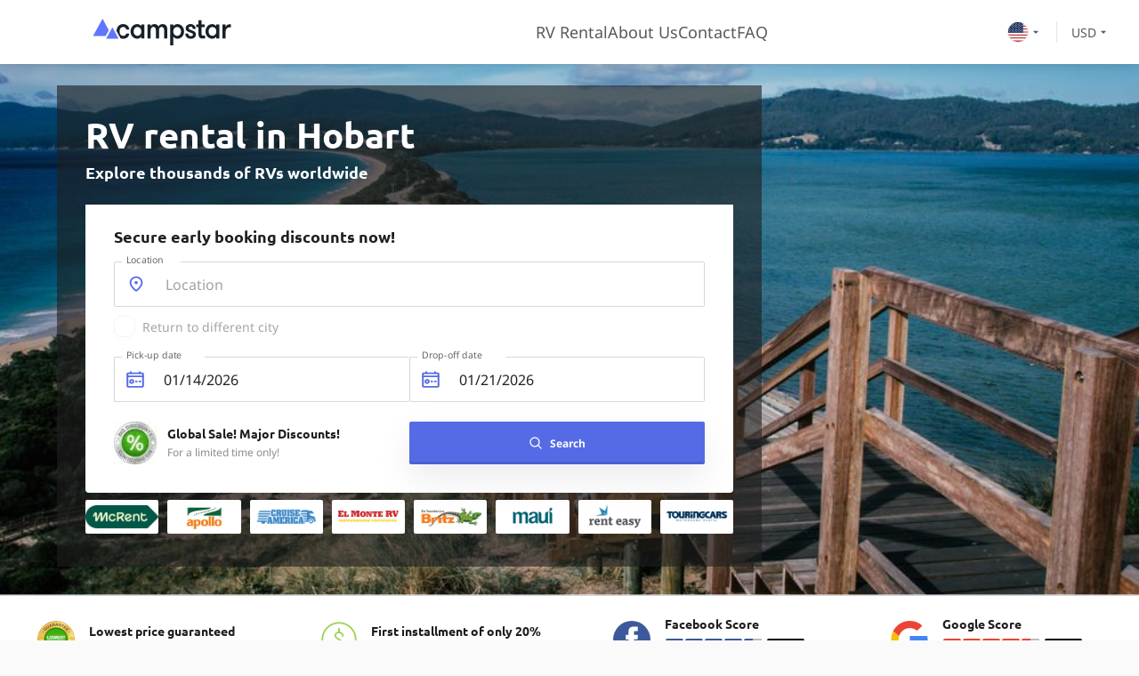

--- FILE ---
content_type: text/html; charset=utf-8
request_url: https://www.campstar.com/rv-rental/hobart
body_size: 21218
content:
<!DOCTYPE html><html lang="en-US"><head><meta charSet="utf-8"/><meta name="viewport" content="width=device-width, initial-scale=1.0, maximum-scale=1.0, user-scalable=no"/><title>RV rental in Hobart | Campstar</title><meta name="description" content="RV rental in Hobart: Start your adventure now - the ideal way to explore Tasmania! Secure your dream camper today! 🌏"/><meta property="og:title" content="RV rental in Hobart | Campstar"/><meta property="og:description" content="RV rental in Hobart: Start your adventure now - the ideal way to explore Tasmania! Secure your dream camper today! 🌏"/><meta property="og:type" content="website"/><meta property="og:image" content="https://s3.eu-central-1.amazonaws.com/cs-prod-cms/YFDTGRMAACQ_Ac_VEX_dcc33016cf.jpg"/><meta property="og:url" content="https://www.campstar.com/rv-rental/hobart"/><meta name="twitter:title" content="RV rental in Hobart | Campstar"/><meta name="twitter:description" content="RV rental in Hobart: Start your adventure now - the ideal way to explore Tasmania! Secure your dream camper today! 🌏"/><meta name="twitter:card" content="summary"/><meta name="twitter:site" content="@campstarlife"/><meta name="twitter:image" content="https://s3.eu-central-1.amazonaws.com/cs-prod-cms/YFDTGRMAACQ_Ac_VEX_dcc33016cf.jpg"/><meta name="twitter:url" content="https://www.campstar.com/rv-rental/hobart"/><link rel="stylesheet" href="/assets/css-bundle-MN4EPL5N.css"/><link rel="icon" href="/favicon.ico" type="image/x-icon"/><link rel="canonical" href="https://www.campstar.com/us/rv-rental/hobart"/><link rel="alternate" href="https://www.campstar.com/au/campervan-hire/hobart" hrefLang="en-AU"/><link rel="alternate" href="https://www.campstar.com/br/aluguel-motorhome/hobart" hrefLang="pt-BR"/><link rel="alternate" href="https://www.campstar.com/ca/rv-rental/hobart" hrefLang="en-CA"/><link rel="alternate" href="https://www.campstar.com/dk/leje-autocamper/hobart" hrefLang="da"/><link rel="alternate" href="https://www.campstar.com/de/wohnmobil-mieten/hobart" hrefLang="de"/><link rel="alternate" href="https://www.campstar.com/es/alquiler-autocaravanas/hobart" hrefLang="es"/><link rel="alternate" href="https://www.campstar.com/fr/location-camping-car/hobart" hrefLang="fr"/><link rel="alternate" href="https://www.campstar.com/ie/campervan-hire/hobart" hrefLang="en-IE"/><link rel="alternate" href="https://www.campstar.com/it/noleggio-camper/hobart" hrefLang="it"/><link rel="alternate" href="https://www.campstar.com/mx/alquiler-autocaravanas/hobart" hrefLang="es-MX"/><link rel="alternate" href="https://www.campstar.com/nl/camper-huren/hobart" hrefLang="nl"/><link rel="alternate" href="https://www.campstar.com/nz/campervan-hire/hobart" hrefLang="en-NZ"/><link rel="alternate" href="https://www.campstar.com/no/leie-bobil/hobart" hrefLang="nb"/><link rel="alternate" href="https://www.campstar.com/pl/wynajem-kamperow/hobart" hrefLang="pl"/><link rel="alternate" href="https://www.campstar.com/pt/aluguer-autocaravanas/hobart" hrefLang="pt"/><link rel="alternate" href="https://www.campstar.com/se/hyra-husbil/hobart" hrefLang="sv"/><link rel="alternate" href="https://www.campstar.com/en/campervan-hire/hobart" hrefLang="en-GB"/><link rel="alternate" href="https://www.campstar.com/us/rv-rental/hobart" hrefLang="en-US"/><style type="text/css">.fresnel-container{margin:0;padding:0;}
@media not all and (min-width:0px) and (max-width:575.98px){.fresnel-at-xs{display:none!important;}}
@media not all and (min-width:576px) and (max-width:767.98px){.fresnel-at-sm{display:none!important;}}
@media not all and (min-width:768px) and (max-width:991.98px){.fresnel-at-md{display:none!important;}}
@media not all and (min-width:992px) and (max-width:1199.98px){.fresnel-at-lg{display:none!important;}}
@media not all and (min-width:1200px) and (max-width:1414.98px){.fresnel-at-xl{display:none!important;}}
@media not all and (min-width:1415px){.fresnel-at-xxl{display:none!important;}}
@media not all and (max-width:575.98px){.fresnel-lessThan-sm{display:none!important;}}
@media not all and (max-width:767.98px){.fresnel-lessThan-md{display:none!important;}}
@media not all and (max-width:991.98px){.fresnel-lessThan-lg{display:none!important;}}
@media not all and (max-width:1199.98px){.fresnel-lessThan-xl{display:none!important;}}
@media not all and (max-width:1414.98px){.fresnel-lessThan-xxl{display:none!important;}}
@media not all and (min-width:576px){.fresnel-greaterThan-xs{display:none!important;}}
@media not all and (min-width:768px){.fresnel-greaterThan-sm{display:none!important;}}
@media not all and (min-width:992px){.fresnel-greaterThan-md{display:none!important;}}
@media not all and (min-width:1200px){.fresnel-greaterThan-lg{display:none!important;}}
@media not all and (min-width:1415px){.fresnel-greaterThan-xl{display:none!important;}}
@media not all and (min-width:0px){.fresnel-greaterThanOrEqual-xs{display:none!important;}}
@media not all and (min-width:576px){.fresnel-greaterThanOrEqual-sm{display:none!important;}}
@media not all and (min-width:768px){.fresnel-greaterThanOrEqual-md{display:none!important;}}
@media not all and (min-width:992px){.fresnel-greaterThanOrEqual-lg{display:none!important;}}
@media not all and (min-width:1200px){.fresnel-greaterThanOrEqual-xl{display:none!important;}}
@media not all and (min-width:1415px){.fresnel-greaterThanOrEqual-xxl{display:none!important;}}
@media not all and (min-width:0px) and (max-width:575.98px){.fresnel-between-xs-sm{display:none!important;}}
@media not all and (min-width:0px) and (max-width:767.98px){.fresnel-between-xs-md{display:none!important;}}
@media not all and (min-width:0px) and (max-width:991.98px){.fresnel-between-xs-lg{display:none!important;}}
@media not all and (min-width:0px) and (max-width:1199.98px){.fresnel-between-xs-xl{display:none!important;}}
@media not all and (min-width:0px) and (max-width:1414.98px){.fresnel-between-xs-xxl{display:none!important;}}
@media not all and (min-width:576px) and (max-width:767.98px){.fresnel-between-sm-md{display:none!important;}}
@media not all and (min-width:576px) and (max-width:991.98px){.fresnel-between-sm-lg{display:none!important;}}
@media not all and (min-width:576px) and (max-width:1199.98px){.fresnel-between-sm-xl{display:none!important;}}
@media not all and (min-width:576px) and (max-width:1414.98px){.fresnel-between-sm-xxl{display:none!important;}}
@media not all and (min-width:768px) and (max-width:991.98px){.fresnel-between-md-lg{display:none!important;}}
@media not all and (min-width:768px) and (max-width:1199.98px){.fresnel-between-md-xl{display:none!important;}}
@media not all and (min-width:768px) and (max-width:1414.98px){.fresnel-between-md-xxl{display:none!important;}}
@media not all and (min-width:992px) and (max-width:1199.98px){.fresnel-between-lg-xl{display:none!important;}}
@media not all and (min-width:992px) and (max-width:1414.98px){.fresnel-between-lg-xxl{display:none!important;}}
@media not all and (min-width:1200px) and (max-width:1414.98px){.fresnel-between-xl-xxl{display:none!important;}}</style></head><body><div><div class="fresnel-container fresnel-lessThan-lg " style="display:contents"><div class="h29KN"><a href="/rv-rental" aria-label="Campstar" class="AzCJK hwYep"><div class="xTnK8"><svg width="100%" height="100%" viewBox="0 0 155 30" fill="none" xmlns="http://www.w3.org/2000/svg"><g clip-path="url(#clip0_736_2083)"><path fill-rule="evenodd" clip-rule="evenodd" d="M28.7482 22.4402L14.8305 22.3817L21.8373 9.65698L28.7482 22.4402Z" fill="#5F76FF"></path><path fill-rule="evenodd" clip-rule="evenodd" d="M14.1412 19.6135L1.14441e-05 19.554L10.7671 0L17.7891 12.9885L14.1412 19.6135Z" fill="#5F76FF"></path><path fill-rule="evenodd" clip-rule="evenodd" d="M45.6478 14.3093C45.6478 14.9768 45.7487 15.6142 45.9503 16.2215C46.1518 16.8287 46.444 17.3568 46.8266 17.8053C47.2091 18.2541 47.6666 18.6122 48.1995 18.8804C48.7319 19.1485 49.324 19.2824 49.9755 19.2824C50.627 19.2824 51.2241 19.1485 51.7669 18.8804C52.3097 18.6122 52.77 18.2541 53.1473 17.8053C53.5247 17.3568 53.8196 16.8287 54.0315 16.2215C54.2435 15.6142 54.3495 14.9768 54.3495 14.3093C54.3495 13.6421 54.2435 13.0044 54.0315 12.3971C53.8196 11.7898 53.5247 11.2621 53.1473 10.813C52.77 10.3645 52.3097 10.0064 51.7669 9.7382C51.2241 9.47005 50.627 9.33621 49.9755 9.33621C49.324 9.33621 48.7319 9.47005 48.1995 9.7382C47.6666 10.0064 47.2091 10.3645 46.8266 10.813C46.444 11.2621 46.1518 11.7872 45.9503 12.3888C45.7487 12.9907 45.6478 13.6309 45.6478 14.3093ZM42.1888 14.3093C42.1888 13.2152 42.375 12.1672 42.7473 11.166C43.1196 10.1648 43.6391 9.28429 44.306 8.5237C44.973 7.76311 45.7719 7.1639 46.7027 6.72632C47.6332 6.28898 48.657 6.06982 49.7739 6.06982C50.6424 6.06982 51.5057 6.2941 52.3641 6.74265C53.2222 7.19169 53.8841 7.80967 54.3495 8.59732V6.4801H57.8086V22.1382H54.3495V20.021C53.8841 20.8089 53.2222 21.4271 52.3641 21.8757C51.5057 22.3243 50.6424 22.5488 49.7739 22.5488C48.6466 22.5488 47.6203 22.3296 46.6949 21.892C45.7692 21.4547 44.973 20.8528 44.306 20.0866C43.6391 19.3209 43.1196 18.4455 42.7473 17.4606C42.375 16.4758 42.1888 15.4253 42.1888 14.3093Z" fill="#192028"></path><path fill-rule="evenodd" clip-rule="evenodd" d="M61.3346 22.1382V6.4801H64.7935V8.63754C65.114 7.92279 65.639 7.31578 66.3679 6.81725C67.0971 6.31897 67.9474 6.06982 68.9196 6.06982C70.274 6.06982 71.3108 6.3353 72.0295 6.866C72.7481 7.39671 73.2678 8.05248 73.5883 8.83232C73.9502 8.05248 74.5319 7.39671 75.3334 6.866C76.1347 6.3353 77.068 6.06982 78.1332 6.06982C79.2292 6.06982 80.1288 6.25607 80.8321 6.62783C81.5353 6.99984 82.0808 7.47594 82.4685 8.05564C82.8563 8.63584 83.1201 9.28965 83.2597 10.0171C83.3993 10.745 83.4691 11.4807 83.4691 12.2247V22.1382H80.0099V13.3347C80.0099 12.0734 79.7929 11.0807 79.3586 10.3564C78.9244 9.6324 78.2208 9.27039 77.249 9.27039C76.8042 9.27039 76.3959 9.34718 76.0236 9.50076C75.6514 9.65434 75.3231 9.92323 75.0388 10.3072C74.7542 10.6911 74.5319 11.1931 74.3716 11.813C74.2112 12.4327 74.1313 13.2145 74.1313 14.1577V22.1382H70.6724V13.3018C70.6724 12.0402 70.4653 11.0529 70.052 10.3401C69.6382 9.62704 68.9452 9.27039 67.9735 9.27039C67.5286 9.27039 67.1148 9.34718 66.7324 9.50076C66.3497 9.65434 66.0164 9.92323 65.7321 10.3072C65.4476 10.6911 65.2202 11.1931 65.0495 11.813C64.879 12.4327 64.7935 13.2145 64.7935 14.1577V22.1382H61.3346Z" fill="#192028"></path><path fill-rule="evenodd" clip-rule="evenodd" d="M90.2367 14.3093C90.2367 14.9768 90.3376 15.6142 90.5392 16.2215C90.7408 16.8287 91.0301 17.3568 91.4077 17.8053C91.7853 18.2541 92.2454 18.6122 92.7884 18.8804C93.3312 19.1485 93.9385 19.2824 94.6109 19.2824C95.2622 19.2824 95.8543 19.1485 96.3869 18.8804C96.9193 18.6122 97.3769 18.2541 97.7595 17.8053C98.142 17.3568 98.4343 16.8287 98.6359 16.2215C98.8377 15.6142 98.9384 14.9768 98.9384 14.3093C98.9384 13.6421 98.8377 13.0044 98.6359 12.3971C98.4343 11.7898 98.142 11.2621 97.7595 10.813C97.3769 10.3645 96.9193 10.0064 96.3869 9.7382C95.8543 9.47005 95.2622 9.33621 94.6109 9.33621C93.9283 9.33621 93.318 9.47005 92.7806 9.7382C92.2429 10.0064 91.7853 10.3645 91.4077 10.813C91.0301 11.2621 90.7408 11.7872 90.5392 12.3888C90.3376 12.9907 90.2367 13.6309 90.2367 14.3093ZM86.7778 30.0001V6.4801H90.2367V8.59732C90.7021 7.80967 91.3637 7.19169 92.2221 6.74265C93.0803 6.2941 93.944 6.06982 94.8125 6.06982C95.9395 6.06982 96.9659 6.28898 97.8916 6.72632C98.8168 7.1639 99.6132 7.76311 100.28 8.5237C100.947 9.28429 101.467 10.1621 101.839 11.1577C102.211 12.1536 102.398 13.2042 102.398 14.3093C102.398 15.4253 102.211 16.4758 101.839 17.4606C101.467 18.4455 100.947 19.3209 100.28 20.0866C99.6132 20.8528 98.8145 21.4547 97.8837 21.892C96.953 22.3296 95.9292 22.5488 94.8125 22.5488C93.944 22.5488 93.0803 22.3243 92.2221 21.8757C91.3637 21.4271 90.7021 20.8089 90.2367 20.021V30.0001H86.7778Z" fill="#192028"></path><path fill-rule="evenodd" clip-rule="evenodd" d="M103.721 16.8531H107.087C107.087 17.8819 107.355 18.6039 107.891 19.0198C108.427 19.4357 109.108 19.6432 109.933 19.6432C110.613 19.6432 111.185 19.5096 111.649 19.2422C112.113 18.9742 112.345 18.5072 112.345 17.8407C112.345 17.4801 112.25 17.1881 112.059 16.9638C111.868 16.74 111.582 16.5326 111.201 16.3412C110.819 16.1501 110.345 15.9536 109.778 15.7512C109.211 15.5492 108.534 15.2951 107.747 14.9892C107.239 14.7927 106.767 14.574 106.332 14.3337C105.896 14.0936 105.518 13.8176 105.197 13.5063C104.875 13.1947 104.629 12.8042 104.458 12.3344C104.287 11.8644 104.202 11.2964 104.202 10.6299C104.202 9.88374 104.352 9.23066 104.652 8.67094C104.952 8.11147 105.356 7.63391 105.864 7.23874C106.371 6.84358 106.959 6.54982 107.627 6.35773C108.294 6.16587 109.012 6.06982 109.778 6.06982C110.563 6.06982 111.298 6.20366 111.985 6.47182C112.672 6.74022 113.268 7.1093 113.774 7.57955C114.28 8.05028 114.68 8.61097 114.975 9.26186C115.269 9.91299 115.416 10.6217 115.416 11.3876H112.05C112.05 10.6485 111.867 10.0617 111.502 9.6268C111.136 9.19214 110.53 8.97493 109.685 8.97493C109.098 8.97493 108.598 9.11949 108.186 9.40935C107.774 9.69871 107.568 10.1275 107.568 10.6955C107.568 11.0344 107.65 11.3074 107.815 11.5151C107.98 11.7228 108.232 11.9112 108.573 12.0804C108.913 12.2496 109.335 12.4273 109.84 12.6128C110.345 12.7986 110.938 13.0282 111.62 13.3013C112.126 13.4978 112.622 13.7108 113.108 13.9405C113.593 14.1699 114.027 14.4509 114.409 14.7844C114.791 15.1177 115.094 15.5189 115.316 15.9889C115.538 16.4587 115.649 17.0542 115.649 17.7751C115.649 18.5847 115.494 19.2897 115.184 19.8911C114.874 20.4927 114.451 20.9903 113.914 21.384C113.377 21.7775 112.75 22.0702 112.032 22.2616C111.314 22.4527 110.553 22.5485 109.747 22.5485C108.942 22.5485 108.18 22.4254 107.462 22.1792C106.744 21.933 106.104 21.5666 105.541 21.0795C104.978 20.5927 104.534 19.9964 104.209 19.2904C103.884 18.5849 103.721 17.7724 103.721 16.8531Z" fill="#192028"></path><path fill-rule="evenodd" clip-rule="evenodd" d="M116.011 9.53286V6.48002H118.523V1.73657H121.982V6.48002H125.38V9.53286H121.982V15.9942C121.982 16.6631 122.029 17.1999 122.122 17.6056C122.215 18.0112 122.357 18.3208 122.549 18.5349C122.74 18.7487 122.967 18.891 123.231 18.9622C123.495 19.0336 123.797 19.0687 124.138 19.0687C124.418 19.0687 124.738 19.0553 125.1 19.0278C125.462 19.0005 125.726 18.9646 125.891 18.921V22.1382C125.612 22.1818 125.24 22.2254 124.775 22.2696C124.309 22.3132 123.823 22.3351 123.316 22.3351C122.892 22.3351 122.406 22.2966 121.858 22.2203C121.31 22.1435 120.785 21.9249 120.284 21.5638C119.782 21.2025 119.364 20.6528 119.028 19.9142C118.691 19.1758 118.523 18.1443 118.523 16.8204V9.53286H116.011Z" fill="#192028"></path><path fill-rule="evenodd" clip-rule="evenodd" d="M129.914 14.3093C129.914 14.9768 130.014 15.6142 130.216 16.2215C130.418 16.8287 130.71 17.3568 131.092 17.8053C131.475 18.2541 131.932 18.6122 132.465 18.8804C132.998 19.1485 133.59 19.2824 134.241 19.2824C134.893 19.2824 135.49 19.1485 136.033 18.8804C136.576 18.6122 137.036 18.2541 137.413 17.8053C137.791 17.3568 138.085 16.8287 138.297 16.2215C138.509 15.6142 138.615 14.9768 138.615 14.3093C138.615 13.6421 138.509 13.0044 138.297 12.3971C138.085 11.7898 137.791 11.2621 137.413 10.813C137.036 10.3645 136.576 10.0064 136.033 9.7382C135.49 9.47005 134.893 9.33621 134.241 9.33621C133.59 9.33621 132.998 9.47005 132.465 9.7382C131.932 10.0064 131.475 10.3645 131.092 10.813C130.71 11.2621 130.418 11.7872 130.216 12.3888C130.014 12.9907 129.914 13.6309 129.914 14.3093ZM126.455 14.3093C126.455 13.2152 126.641 12.1672 127.013 11.166C127.385 10.1648 127.905 9.28429 128.572 8.5237C129.239 7.76311 130.038 7.1639 130.969 6.72632C131.899 6.28898 132.923 6.06982 134.04 6.06982C134.908 6.06982 135.771 6.2941 136.63 6.74265C137.488 7.19169 138.15 7.80967 138.615 8.59732V6.4801H142.074V22.1382H138.615V20.021C138.15 20.8089 137.488 21.4271 136.63 21.8757C135.771 22.3243 134.908 22.5488 134.04 22.5488C132.912 22.5488 131.886 22.3296 130.961 21.892C130.035 21.4547 129.239 20.8528 128.572 20.0866C127.905 19.3209 127.385 18.4455 127.013 17.4606C126.641 16.4758 126.455 15.4253 126.455 14.3093Z" fill="#192028"></path><path fill-rule="evenodd" clip-rule="evenodd" d="M145.6 22.1383V6.48015H149.059V9.01764C149.225 8.65319 149.463 8.308 149.773 7.98207C150.083 7.6559 150.442 7.36312 150.851 7.10349C151.259 6.84411 151.704 6.63983 152.185 6.49063C152.666 6.3412 153.149 6.26685 153.635 6.26685C154.183 6.26685 154.638 6.34949 155 6.51526V9.89354C154.721 9.82821 154.491 9.78457 154.31 9.76263C154.129 9.74118 153.904 9.72996 153.635 9.72996C152.156 9.72996 151.024 10.1829 150.238 11.0885C149.452 11.9944 149.059 13.4295 149.059 15.3939V22.1383H145.6Z" fill="#192028"></path><path fill-rule="evenodd" clip-rule="evenodd" d="M37.3597 16.7546C37.1321 17.5425 36.778 18.161 36.2972 18.6093C35.8164 19.0581 35.0695 19.2824 34.0561 19.2824C33.3218 19.2824 32.6885 19.1483 32.1561 18.8804C31.6233 18.6122 31.189 18.2539 30.8531 17.8053C30.517 17.3568 30.2686 16.8287 30.1085 16.2213C29.9482 15.614 29.868 14.9768 29.868 14.3093C29.868 13.6309 29.9482 12.9961 30.1085 12.4051C30.2686 11.8142 30.517 11.2891 30.8531 10.8294C31.189 10.3701 31.6 10.0061 32.0861 9.7382C32.5722 9.47005 33.1564 9.33597 33.8388 9.33597C35.0278 9.33597 35.8811 9.59876 36.3983 10.1239C36.9153 10.649 37.2254 11.3384 37.3289 12.1918H40.7878C40.7258 11.4261 40.5507 10.6792 40.2618 9.95151C39.9729 9.22383 39.5497 8.57538 38.9924 8.0064C38.4354 7.43767 37.7286 6.97254 36.872 6.6115C36.0157 6.25022 34.9838 6.06982 33.7768 6.06982C32.5671 6.06982 31.5069 6.29946 30.5971 6.75899C29.6871 7.21875 28.9193 7.82869 28.2936 8.58928C27.6679 9.34987 27.1974 10.2304 26.8823 11.2318C26.6143 12.0812 26.4616 12.9488 26.4213 13.8339L30.9174 21.9993C31.7659 22.3645 32.7288 22.5488 33.808 22.5488C34.8912 22.5488 35.8381 22.4008 36.6478 22.1053C37.4579 21.8099 38.1541 21.3998 38.7372 20.8743C39.3203 20.3492 39.7819 19.7339 40.1224 19.0279C40.4629 18.3221 40.6952 17.5645 40.8189 16.7546H37.3597Z" fill="#192028"></path></g><defs><clipPath id="clip0_736_2083"><rect width="155" height="30" fill="white"></rect></clipPath></defs></svg></div></a><div class="ycSJN"><button class="IcuwG"><div class="fQeg5 xTnK8"><svg width="100%" height="100%" viewBox="0 0 24 24" fill="none" xmlns="http://www.w3.org/2000/svg"><g mask="url(#mask0_4585_106)"><path d="M4 18C3.71667 18 3.47917 17.9042 3.2875 17.7125C3.09583 17.5208 3 17.2833 3 17C3 16.7167 3.09583 16.4792 3.2875 16.2875C3.47917 16.0958 3.71667 16 4 16H20C20.2833 16 20.5208 16.0958 20.7125 16.2875C20.9042 16.4792 21 16.7167 21 17C21 17.2833 20.9042 17.5208 20.7125 17.7125C20.5208 17.9042 20.2833 18 20 18H4ZM4 13C3.71667 13 3.47917 12.9042 3.2875 12.7125C3.09583 12.5208 3 12.2833 3 12C3 11.7167 3.09583 11.4792 3.2875 11.2875C3.47917 11.0958 3.71667 11 4 11H20C20.2833 11 20.5208 11.0958 20.7125 11.2875C20.9042 11.4792 21 11.7167 21 12C21 12.2833 20.9042 12.5208 20.7125 12.7125C20.5208 12.9042 20.2833 13 20 13H4ZM4 8C3.71667 8 3.47917 7.90417 3.2875 7.7125C3.09583 7.52083 3 7.28333 3 7C3 6.71667 3.09583 6.47917 3.2875 6.2875C3.47917 6.09583 3.71667 6 4 6H20C20.2833 6 20.5208 6.09583 20.7125 6.2875C20.9042 6.47917 21 6.71667 21 7C21 7.28333 20.9042 7.52083 20.7125 7.7125C20.5208 7.90417 20.2833 8 20 8H4Z" fill="currentColor"></path></g></svg></div></button></div></div></div><div class="fresnel-container fresnel-greaterThanOrEqual-lg " style="display:contents"><div class="_13JdH"><div class="iOIM3 _6g0qn"><a href="/rv-rental" aria-label="Campstar" class="EKwEP hwYep"><div class="xTnK8"><svg width="100%" height="100%" viewBox="0 0 155 30" fill="none" xmlns="http://www.w3.org/2000/svg"><g clip-path="url(#clip0_736_2083)"><path fill-rule="evenodd" clip-rule="evenodd" d="M28.7482 22.4402L14.8305 22.3817L21.8373 9.65698L28.7482 22.4402Z" fill="#5F76FF"></path><path fill-rule="evenodd" clip-rule="evenodd" d="M14.1412 19.6135L1.14441e-05 19.554L10.7671 0L17.7891 12.9885L14.1412 19.6135Z" fill="#5F76FF"></path><path fill-rule="evenodd" clip-rule="evenodd" d="M45.6478 14.3093C45.6478 14.9768 45.7487 15.6142 45.9503 16.2215C46.1518 16.8287 46.444 17.3568 46.8266 17.8053C47.2091 18.2541 47.6666 18.6122 48.1995 18.8804C48.7319 19.1485 49.324 19.2824 49.9755 19.2824C50.627 19.2824 51.2241 19.1485 51.7669 18.8804C52.3097 18.6122 52.77 18.2541 53.1473 17.8053C53.5247 17.3568 53.8196 16.8287 54.0315 16.2215C54.2435 15.6142 54.3495 14.9768 54.3495 14.3093C54.3495 13.6421 54.2435 13.0044 54.0315 12.3971C53.8196 11.7898 53.5247 11.2621 53.1473 10.813C52.77 10.3645 52.3097 10.0064 51.7669 9.7382C51.2241 9.47005 50.627 9.33621 49.9755 9.33621C49.324 9.33621 48.7319 9.47005 48.1995 9.7382C47.6666 10.0064 47.2091 10.3645 46.8266 10.813C46.444 11.2621 46.1518 11.7872 45.9503 12.3888C45.7487 12.9907 45.6478 13.6309 45.6478 14.3093ZM42.1888 14.3093C42.1888 13.2152 42.375 12.1672 42.7473 11.166C43.1196 10.1648 43.6391 9.28429 44.306 8.5237C44.973 7.76311 45.7719 7.1639 46.7027 6.72632C47.6332 6.28898 48.657 6.06982 49.7739 6.06982C50.6424 6.06982 51.5057 6.2941 52.3641 6.74265C53.2222 7.19169 53.8841 7.80967 54.3495 8.59732V6.4801H57.8086V22.1382H54.3495V20.021C53.8841 20.8089 53.2222 21.4271 52.3641 21.8757C51.5057 22.3243 50.6424 22.5488 49.7739 22.5488C48.6466 22.5488 47.6203 22.3296 46.6949 21.892C45.7692 21.4547 44.973 20.8528 44.306 20.0866C43.6391 19.3209 43.1196 18.4455 42.7473 17.4606C42.375 16.4758 42.1888 15.4253 42.1888 14.3093Z" fill="#192028"></path><path fill-rule="evenodd" clip-rule="evenodd" d="M61.3346 22.1382V6.4801H64.7935V8.63754C65.114 7.92279 65.639 7.31578 66.3679 6.81725C67.0971 6.31897 67.9474 6.06982 68.9196 6.06982C70.274 6.06982 71.3108 6.3353 72.0295 6.866C72.7481 7.39671 73.2678 8.05248 73.5883 8.83232C73.9502 8.05248 74.5319 7.39671 75.3334 6.866C76.1347 6.3353 77.068 6.06982 78.1332 6.06982C79.2292 6.06982 80.1288 6.25607 80.8321 6.62783C81.5353 6.99984 82.0808 7.47594 82.4685 8.05564C82.8563 8.63584 83.1201 9.28965 83.2597 10.0171C83.3993 10.745 83.4691 11.4807 83.4691 12.2247V22.1382H80.0099V13.3347C80.0099 12.0734 79.7929 11.0807 79.3586 10.3564C78.9244 9.6324 78.2208 9.27039 77.249 9.27039C76.8042 9.27039 76.3959 9.34718 76.0236 9.50076C75.6514 9.65434 75.3231 9.92323 75.0388 10.3072C74.7542 10.6911 74.5319 11.1931 74.3716 11.813C74.2112 12.4327 74.1313 13.2145 74.1313 14.1577V22.1382H70.6724V13.3018C70.6724 12.0402 70.4653 11.0529 70.052 10.3401C69.6382 9.62704 68.9452 9.27039 67.9735 9.27039C67.5286 9.27039 67.1148 9.34718 66.7324 9.50076C66.3497 9.65434 66.0164 9.92323 65.7321 10.3072C65.4476 10.6911 65.2202 11.1931 65.0495 11.813C64.879 12.4327 64.7935 13.2145 64.7935 14.1577V22.1382H61.3346Z" fill="#192028"></path><path fill-rule="evenodd" clip-rule="evenodd" d="M90.2367 14.3093C90.2367 14.9768 90.3376 15.6142 90.5392 16.2215C90.7408 16.8287 91.0301 17.3568 91.4077 17.8053C91.7853 18.2541 92.2454 18.6122 92.7884 18.8804C93.3312 19.1485 93.9385 19.2824 94.6109 19.2824C95.2622 19.2824 95.8543 19.1485 96.3869 18.8804C96.9193 18.6122 97.3769 18.2541 97.7595 17.8053C98.142 17.3568 98.4343 16.8287 98.6359 16.2215C98.8377 15.6142 98.9384 14.9768 98.9384 14.3093C98.9384 13.6421 98.8377 13.0044 98.6359 12.3971C98.4343 11.7898 98.142 11.2621 97.7595 10.813C97.3769 10.3645 96.9193 10.0064 96.3869 9.7382C95.8543 9.47005 95.2622 9.33621 94.6109 9.33621C93.9283 9.33621 93.318 9.47005 92.7806 9.7382C92.2429 10.0064 91.7853 10.3645 91.4077 10.813C91.0301 11.2621 90.7408 11.7872 90.5392 12.3888C90.3376 12.9907 90.2367 13.6309 90.2367 14.3093ZM86.7778 30.0001V6.4801H90.2367V8.59732C90.7021 7.80967 91.3637 7.19169 92.2221 6.74265C93.0803 6.2941 93.944 6.06982 94.8125 6.06982C95.9395 6.06982 96.9659 6.28898 97.8916 6.72632C98.8168 7.1639 99.6132 7.76311 100.28 8.5237C100.947 9.28429 101.467 10.1621 101.839 11.1577C102.211 12.1536 102.398 13.2042 102.398 14.3093C102.398 15.4253 102.211 16.4758 101.839 17.4606C101.467 18.4455 100.947 19.3209 100.28 20.0866C99.6132 20.8528 98.8145 21.4547 97.8837 21.892C96.953 22.3296 95.9292 22.5488 94.8125 22.5488C93.944 22.5488 93.0803 22.3243 92.2221 21.8757C91.3637 21.4271 90.7021 20.8089 90.2367 20.021V30.0001H86.7778Z" fill="#192028"></path><path fill-rule="evenodd" clip-rule="evenodd" d="M103.721 16.8531H107.087C107.087 17.8819 107.355 18.6039 107.891 19.0198C108.427 19.4357 109.108 19.6432 109.933 19.6432C110.613 19.6432 111.185 19.5096 111.649 19.2422C112.113 18.9742 112.345 18.5072 112.345 17.8407C112.345 17.4801 112.25 17.1881 112.059 16.9638C111.868 16.74 111.582 16.5326 111.201 16.3412C110.819 16.1501 110.345 15.9536 109.778 15.7512C109.211 15.5492 108.534 15.2951 107.747 14.9892C107.239 14.7927 106.767 14.574 106.332 14.3337C105.896 14.0936 105.518 13.8176 105.197 13.5063C104.875 13.1947 104.629 12.8042 104.458 12.3344C104.287 11.8644 104.202 11.2964 104.202 10.6299C104.202 9.88374 104.352 9.23066 104.652 8.67094C104.952 8.11147 105.356 7.63391 105.864 7.23874C106.371 6.84358 106.959 6.54982 107.627 6.35773C108.294 6.16587 109.012 6.06982 109.778 6.06982C110.563 6.06982 111.298 6.20366 111.985 6.47182C112.672 6.74022 113.268 7.1093 113.774 7.57955C114.28 8.05028 114.68 8.61097 114.975 9.26186C115.269 9.91299 115.416 10.6217 115.416 11.3876H112.05C112.05 10.6485 111.867 10.0617 111.502 9.6268C111.136 9.19214 110.53 8.97493 109.685 8.97493C109.098 8.97493 108.598 9.11949 108.186 9.40935C107.774 9.69871 107.568 10.1275 107.568 10.6955C107.568 11.0344 107.65 11.3074 107.815 11.5151C107.98 11.7228 108.232 11.9112 108.573 12.0804C108.913 12.2496 109.335 12.4273 109.84 12.6128C110.345 12.7986 110.938 13.0282 111.62 13.3013C112.126 13.4978 112.622 13.7108 113.108 13.9405C113.593 14.1699 114.027 14.4509 114.409 14.7844C114.791 15.1177 115.094 15.5189 115.316 15.9889C115.538 16.4587 115.649 17.0542 115.649 17.7751C115.649 18.5847 115.494 19.2897 115.184 19.8911C114.874 20.4927 114.451 20.9903 113.914 21.384C113.377 21.7775 112.75 22.0702 112.032 22.2616C111.314 22.4527 110.553 22.5485 109.747 22.5485C108.942 22.5485 108.18 22.4254 107.462 22.1792C106.744 21.933 106.104 21.5666 105.541 21.0795C104.978 20.5927 104.534 19.9964 104.209 19.2904C103.884 18.5849 103.721 17.7724 103.721 16.8531Z" fill="#192028"></path><path fill-rule="evenodd" clip-rule="evenodd" d="M116.011 9.53286V6.48002H118.523V1.73657H121.982V6.48002H125.38V9.53286H121.982V15.9942C121.982 16.6631 122.029 17.1999 122.122 17.6056C122.215 18.0112 122.357 18.3208 122.549 18.5349C122.74 18.7487 122.967 18.891 123.231 18.9622C123.495 19.0336 123.797 19.0687 124.138 19.0687C124.418 19.0687 124.738 19.0553 125.1 19.0278C125.462 19.0005 125.726 18.9646 125.891 18.921V22.1382C125.612 22.1818 125.24 22.2254 124.775 22.2696C124.309 22.3132 123.823 22.3351 123.316 22.3351C122.892 22.3351 122.406 22.2966 121.858 22.2203C121.31 22.1435 120.785 21.9249 120.284 21.5638C119.782 21.2025 119.364 20.6528 119.028 19.9142C118.691 19.1758 118.523 18.1443 118.523 16.8204V9.53286H116.011Z" fill="#192028"></path><path fill-rule="evenodd" clip-rule="evenodd" d="M129.914 14.3093C129.914 14.9768 130.014 15.6142 130.216 16.2215C130.418 16.8287 130.71 17.3568 131.092 17.8053C131.475 18.2541 131.932 18.6122 132.465 18.8804C132.998 19.1485 133.59 19.2824 134.241 19.2824C134.893 19.2824 135.49 19.1485 136.033 18.8804C136.576 18.6122 137.036 18.2541 137.413 17.8053C137.791 17.3568 138.085 16.8287 138.297 16.2215C138.509 15.6142 138.615 14.9768 138.615 14.3093C138.615 13.6421 138.509 13.0044 138.297 12.3971C138.085 11.7898 137.791 11.2621 137.413 10.813C137.036 10.3645 136.576 10.0064 136.033 9.7382C135.49 9.47005 134.893 9.33621 134.241 9.33621C133.59 9.33621 132.998 9.47005 132.465 9.7382C131.932 10.0064 131.475 10.3645 131.092 10.813C130.71 11.2621 130.418 11.7872 130.216 12.3888C130.014 12.9907 129.914 13.6309 129.914 14.3093ZM126.455 14.3093C126.455 13.2152 126.641 12.1672 127.013 11.166C127.385 10.1648 127.905 9.28429 128.572 8.5237C129.239 7.76311 130.038 7.1639 130.969 6.72632C131.899 6.28898 132.923 6.06982 134.04 6.06982C134.908 6.06982 135.771 6.2941 136.63 6.74265C137.488 7.19169 138.15 7.80967 138.615 8.59732V6.4801H142.074V22.1382H138.615V20.021C138.15 20.8089 137.488 21.4271 136.63 21.8757C135.771 22.3243 134.908 22.5488 134.04 22.5488C132.912 22.5488 131.886 22.3296 130.961 21.892C130.035 21.4547 129.239 20.8528 128.572 20.0866C127.905 19.3209 127.385 18.4455 127.013 17.4606C126.641 16.4758 126.455 15.4253 126.455 14.3093Z" fill="#192028"></path><path fill-rule="evenodd" clip-rule="evenodd" d="M145.6 22.1383V6.48015H149.059V9.01764C149.225 8.65319 149.463 8.308 149.773 7.98207C150.083 7.6559 150.442 7.36312 150.851 7.10349C151.259 6.84411 151.704 6.63983 152.185 6.49063C152.666 6.3412 153.149 6.26685 153.635 6.26685C154.183 6.26685 154.638 6.34949 155 6.51526V9.89354C154.721 9.82821 154.491 9.78457 154.31 9.76263C154.129 9.74118 153.904 9.72996 153.635 9.72996C152.156 9.72996 151.024 10.1829 150.238 11.0885C149.452 11.9944 149.059 13.4295 149.059 15.3939V22.1383H145.6Z" fill="#192028"></path><path fill-rule="evenodd" clip-rule="evenodd" d="M37.3597 16.7546C37.1321 17.5425 36.778 18.161 36.2972 18.6093C35.8164 19.0581 35.0695 19.2824 34.0561 19.2824C33.3218 19.2824 32.6885 19.1483 32.1561 18.8804C31.6233 18.6122 31.189 18.2539 30.8531 17.8053C30.517 17.3568 30.2686 16.8287 30.1085 16.2213C29.9482 15.614 29.868 14.9768 29.868 14.3093C29.868 13.6309 29.9482 12.9961 30.1085 12.4051C30.2686 11.8142 30.517 11.2891 30.8531 10.8294C31.189 10.3701 31.6 10.0061 32.0861 9.7382C32.5722 9.47005 33.1564 9.33597 33.8388 9.33597C35.0278 9.33597 35.8811 9.59876 36.3983 10.1239C36.9153 10.649 37.2254 11.3384 37.3289 12.1918H40.7878C40.7258 11.4261 40.5507 10.6792 40.2618 9.95151C39.9729 9.22383 39.5497 8.57538 38.9924 8.0064C38.4354 7.43767 37.7286 6.97254 36.872 6.6115C36.0157 6.25022 34.9838 6.06982 33.7768 6.06982C32.5671 6.06982 31.5069 6.29946 30.5971 6.75899C29.6871 7.21875 28.9193 7.82869 28.2936 8.58928C27.6679 9.34987 27.1974 10.2304 26.8823 11.2318C26.6143 12.0812 26.4616 12.9488 26.4213 13.8339L30.9174 21.9993C31.7659 22.3645 32.7288 22.5488 33.808 22.5488C34.8912 22.5488 35.8381 22.4008 36.6478 22.1053C37.4579 21.8099 38.1541 21.3998 38.7372 20.8743C39.3203 20.3492 39.7819 19.7339 40.1224 19.0279C40.4629 18.3221 40.6952 17.5645 40.8189 16.7546H37.3597Z" fill="#192028"></path></g><defs><clipPath id="clip0_736_2083"><rect width="155" height="30" fill="white"></rect></clipPath></defs></svg></div></a><nav class="SkcpR"><ul><li><a class="iBuA7" href="/rv-rental">RV Rental</a></li><li><a class="iBuA7" href="https://www.campstar.com/us/about-us">About Us</a></li><li><a class="iBuA7" href="https://www.campstar.com/us/contact">Contact</a></li><li><a class="iBuA7" href="https://www.campstar.com/us/faq-motorhomes">FAQ</a></li></ul></nav><div class="IE9Bt"><div class="Ml7-e hoD5-"><div class="_6s-f7 g5izp"><div class="_6cY3b"><img format="1x1" width="24" height="24" src="/assets/_assets/us-ZNNLL2K5.svg" alt="" class="WAsMK"/></div><div class="Gu9rW"><div class="xTnK8"><svg width="100%" height="100%" viewBox="0 0 16 16" fill="none" xmlns="http://www.w3.org/2000/svg"><g mask="url(#mask0_837_2833)"><path d="M7.65 9.64984L5.23333 7.23317C5.2 7.19984 5.175 7.16373 5.15833 7.12484C5.14166 7.08595 5.13333 7.04428 5.13333 6.99984C5.13333 6.91095 5.16389 6.83317 5.225 6.7665C5.28611 6.69984 5.36666 6.6665 5.46666 6.6665H10.5333C10.6333 6.6665 10.7139 6.69984 10.775 6.7665C10.8361 6.83317 10.8667 6.91095 10.8667 6.99984C10.8667 7.02206 10.8333 7.09984 10.7667 7.23317L8.35 9.64984C8.29444 9.70539 8.23889 9.74428 8.18333 9.7665C8.12778 9.78873 8.06666 9.79984 8 9.79984C7.93333 9.79984 7.87222 9.78873 7.81666 9.7665C7.76111 9.74428 7.70555 9.70539 7.65 9.64984Z" fill="currentColor"></path></g></svg></div></div></div></div><div class="Ml7-e bSA61"><div class="_6s-f7 g5izp"><div class="_6cY3b">USD</div><div class="Gu9rW"><div class="xTnK8"><svg width="100%" height="100%" viewBox="0 0 16 16" fill="none" xmlns="http://www.w3.org/2000/svg"><g mask="url(#mask0_837_2833)"><path d="M7.65 9.64984L5.23333 7.23317C5.2 7.19984 5.175 7.16373 5.15833 7.12484C5.14166 7.08595 5.13333 7.04428 5.13333 6.99984C5.13333 6.91095 5.16389 6.83317 5.225 6.7665C5.28611 6.69984 5.36666 6.6665 5.46666 6.6665H10.5333C10.6333 6.6665 10.7139 6.69984 10.775 6.7665C10.8361 6.83317 10.8667 6.91095 10.8667 6.99984C10.8667 7.02206 10.8333 7.09984 10.7667 7.23317L8.35 9.64984C8.29444 9.70539 8.23889 9.74428 8.18333 9.7665C8.12778 9.78873 8.06666 9.79984 8 9.79984C7.93333 9.79984 7.87222 9.78873 7.81666 9.7665C7.76111 9.74428 7.70555 9.70539 7.65 9.64984Z" fill="currentColor"></path></g></svg></div></div></div></div></div></div></div></div><section class="rvHero"><div class="_1Um1r rvHeroBackgroundImage"><img src="https://s3.eu-central-1.amazonaws.com/cs-prod-cms/large_YFDTGRMAACQ_Ac_VEX_dcc33016cf.jpg" alt="RV rental Hobart " loading="lazy" decoding="async" class="hvSat"/></div><div class="rvHeroWidgetsContainer"><div class="_7jXm-"><div class="vJoRD"><h1>RV rental in Hobart</h1><div><h2 class="CjHjH">Explore thousands of RVs worldwide</h2></div></div><div class="nBH5B"><div class="B6II3"><h4 class="MYIEe">Secure early booking discounts now!</h4><div class="b4gWK"><div class="bAAho"><div><style data-emotion="css feqhe6">.css-feqhe6{display:-webkit-inline-box;display:-webkit-inline-flex;display:-ms-inline-flexbox;display:inline-flex;-webkit-flex-direction:column;-ms-flex-direction:column;flex-direction:column;position:relative;min-width:0;padding:0;margin:0;border:0;vertical-align:top;width:100%;}</style><div class="MuiFormControl-root MuiFormControl-fullWidth MuiTextField-root _7OwfE _-4ipJ css-feqhe6"><style data-emotion="css 1jeas20">.css-1jeas20{display:block;transform-origin:top left;white-space:nowrap;overflow:hidden;text-overflow:ellipsis;max-width:calc(133% - 32px);position:absolute;left:0;top:0;-webkit-transform:translate(14px, -9px) scale(0.75);-moz-transform:translate(14px, -9px) scale(0.75);-ms-transform:translate(14px, -9px) scale(0.75);transform:translate(14px, -9px) scale(0.75);-webkit-transition:color 200ms cubic-bezier(0.0, 0, 0.2, 1) 0ms,-webkit-transform 200ms cubic-bezier(0.0, 0, 0.2, 1) 0ms,max-width 200ms cubic-bezier(0.0, 0, 0.2, 1) 0ms;transition:color 200ms cubic-bezier(0.0, 0, 0.2, 1) 0ms,transform 200ms cubic-bezier(0.0, 0, 0.2, 1) 0ms,max-width 200ms cubic-bezier(0.0, 0, 0.2, 1) 0ms;z-index:1;pointer-events:auto;-webkit-user-select:none;-moz-user-select:none;-ms-user-select:none;user-select:none;}</style><style data-emotion="css dsoq6h">.css-dsoq6h{color:rgba(0, 0, 0, 0.6);font-family:"Noto Sans",sans-serif;font-weight:300;font-size:1rem;line-height:1.4375em;padding:0;position:relative;display:block;transform-origin:top left;white-space:nowrap;overflow:hidden;text-overflow:ellipsis;max-width:calc(133% - 32px);position:absolute;left:0;top:0;-webkit-transform:translate(14px, -9px) scale(0.75);-moz-transform:translate(14px, -9px) scale(0.75);-ms-transform:translate(14px, -9px) scale(0.75);transform:translate(14px, -9px) scale(0.75);-webkit-transition:color 200ms cubic-bezier(0.0, 0, 0.2, 1) 0ms,-webkit-transform 200ms cubic-bezier(0.0, 0, 0.2, 1) 0ms,max-width 200ms cubic-bezier(0.0, 0, 0.2, 1) 0ms;transition:color 200ms cubic-bezier(0.0, 0, 0.2, 1) 0ms,transform 200ms cubic-bezier(0.0, 0, 0.2, 1) 0ms,max-width 200ms cubic-bezier(0.0, 0, 0.2, 1) 0ms;z-index:1;pointer-events:auto;-webkit-user-select:none;-moz-user-select:none;-ms-user-select:none;user-select:none;}.css-dsoq6h.Mui-focused{color:#5F76FF;}.css-dsoq6h.Mui-disabled{color:rgba(0, 0, 0, 0.38);}.css-dsoq6h.Mui-error{color:#d32f2f;}</style><label class="MuiFormLabel-root MuiInputLabel-root MuiInputLabel-formControl MuiInputLabel-animated MuiInputLabel-shrink MuiInputLabel-sizeMedium MuiInputLabel-outlined _-5aqv MuiFormLabel-colorPrimary MuiInputLabel-root MuiInputLabel-formControl MuiInputLabel-animated MuiInputLabel-shrink MuiInputLabel-sizeMedium MuiInputLabel-outlined _-5aqv css-dsoq6h" data-shrink="true" for=":Rl6d159:" id=":Rl6d159:-label">Location</label><style data-emotion="css-global 1prfaxn">@-webkit-keyframes mui-auto-fill{from{display:block;}}@keyframes mui-auto-fill{from{display:block;}}@-webkit-keyframes mui-auto-fill-cancel{from{display:block;}}@keyframes mui-auto-fill-cancel{from{display:block;}}</style><style data-emotion="css lhlkdm">.css-lhlkdm{font-family:"Noto Sans",sans-serif;font-weight:300;font-size:1rem;line-height:1.4375em;color:rgba(0, 0, 0, 0.87);box-sizing:border-box;position:relative;cursor:text;display:-webkit-inline-box;display:-webkit-inline-flex;display:-ms-inline-flexbox;display:inline-flex;-webkit-align-items:center;-webkit-box-align:center;-ms-flex-align:center;align-items:center;width:100%;position:relative;border-radius:4px;padding-left:14px;}.css-lhlkdm.Mui-disabled{color:rgba(0, 0, 0, 0.38);cursor:default;}.css-lhlkdm:hover .MuiOutlinedInput-notchedOutline{border-color:rgba(0, 0, 0, 0.87);}@media (hover: none){.css-lhlkdm:hover .MuiOutlinedInput-notchedOutline{border-color:rgba(0, 0, 0, 0.23);}}.css-lhlkdm.Mui-focused .MuiOutlinedInput-notchedOutline{border-color:#5F76FF;border-width:2px;}.css-lhlkdm.Mui-error .MuiOutlinedInput-notchedOutline{border-color:#d32f2f;}.css-lhlkdm.Mui-disabled .MuiOutlinedInput-notchedOutline{border-color:rgba(0, 0, 0, 0.26);}</style><div class="MuiInputBase-root MuiOutlinedInput-root dFmJC MuiInputBase-colorPrimary MuiInputBase-fullWidth MuiInputBase-formControl MuiInputBase-adornedStart css-lhlkdm"><style data-emotion="css 1a6giau">.css-1a6giau{display:-webkit-box;display:-webkit-flex;display:-ms-flexbox;display:flex;height:0.01em;max-height:2em;-webkit-align-items:center;-webkit-box-align:center;-ms-flex-align:center;align-items:center;white-space:nowrap;color:rgba(0, 0, 0, 0.54);margin-right:8px;}</style><div class="MuiInputAdornment-root MuiInputAdornment-positionStart ZbXhV MuiInputAdornment-outlined MuiInputAdornment-sizeMedium css-1a6giau"><span class="notranslate">​</span><div class="xTnK8"><svg width="100%" height="100%" viewBox="0 0 24 24" fill="none" xmlns="http://www.w3.org/2000/svg"><g><path d="M12 19.35C14.0333 17.4833 15.5417 15.7875 16.525 14.2625C17.5083 12.7375 18 11.3833 18 10.2C18 8.38333 17.4208 6.89583 16.2625 5.7375C15.1042 4.57917 13.6833 4 12 4C10.3167 4 8.89583 4.57917 7.7375 5.7375C6.57917 6.89583 6 8.38333 6 10.2C6 11.3833 6.49167 12.7375 7.475 14.2625C8.45833 15.7875 9.96667 17.4833 12 19.35ZM12 21.325C11.7667 21.325 11.5333 21.2833 11.3 21.2C11.0667 21.1167 10.8583 20.9917 10.675 20.825C9.59167 19.825 8.63333 18.85 7.8 17.9C6.96667 16.95 6.27083 16.0292 5.7125 15.1375C5.15417 14.2458 4.72917 13.3875 4.4375 12.5625C4.14583 11.7375 4 10.95 4 10.2C4 7.7 4.80417 5.70833 6.4125 4.225C8.02083 2.74167 9.88333 2 12 2C14.1167 2 15.9792 2.74167 17.5875 4.225C19.1958 5.70833 20 7.7 20 10.2C20 10.95 19.8542 11.7375 19.5625 12.5625C19.2708 13.3875 18.8458 14.2458 18.2875 15.1375C17.7292 16.0292 17.0333 16.95 16.2 17.9C15.3667 18.85 14.4083 19.825 13.325 20.825C13.1417 20.9917 12.9333 21.1167 12.7 21.2C12.4667 21.2833 12.2333 21.325 12 21.325ZM12 12C12.55 12 13.0208 11.8042 13.4125 11.4125C13.8042 11.0208 14 10.55 14 10C14 9.45 13.8042 8.97917 13.4125 8.5875C13.0208 8.19583 12.55 8 12 8C11.45 8 10.9792 8.19583 10.5875 8.5875C10.1958 8.97917 10 9.45 10 10C10 10.55 10.1958 11.0208 10.5875 11.4125C10.9792 11.8042 11.45 12 12 12Z" fill="currentColor"></path></g></svg></div></div><style data-emotion="css 1gjmt73">.css-1gjmt73{font:inherit;letter-spacing:inherit;color:currentColor;padding:4px 0 5px;border:0;box-sizing:content-box;background:none;height:1.4375em;margin:0;-webkit-tap-highlight-color:transparent;display:block;min-width:0;width:100%;-webkit-animation-name:mui-auto-fill-cancel;animation-name:mui-auto-fill-cancel;-webkit-animation-duration:10ms;animation-duration:10ms;-moz-appearance:textfield;padding:16.5px 14px;padding-left:0;}.css-1gjmt73::-webkit-input-placeholder{color:currentColor;opacity:0.42;-webkit-transition:opacity 200ms cubic-bezier(0.4, 0, 0.2, 1) 0ms;transition:opacity 200ms cubic-bezier(0.4, 0, 0.2, 1) 0ms;}.css-1gjmt73::-moz-placeholder{color:currentColor;opacity:0.42;-webkit-transition:opacity 200ms cubic-bezier(0.4, 0, 0.2, 1) 0ms;transition:opacity 200ms cubic-bezier(0.4, 0, 0.2, 1) 0ms;}.css-1gjmt73:-ms-input-placeholder{color:currentColor;opacity:0.42;-webkit-transition:opacity 200ms cubic-bezier(0.4, 0, 0.2, 1) 0ms;transition:opacity 200ms cubic-bezier(0.4, 0, 0.2, 1) 0ms;}.css-1gjmt73::-ms-input-placeholder{color:currentColor;opacity:0.42;-webkit-transition:opacity 200ms cubic-bezier(0.4, 0, 0.2, 1) 0ms;transition:opacity 200ms cubic-bezier(0.4, 0, 0.2, 1) 0ms;}.css-1gjmt73:focus{outline:0;}.css-1gjmt73:invalid{box-shadow:none;}.css-1gjmt73::-webkit-search-decoration{-webkit-appearance:none;}label[data-shrink=false]+.MuiInputBase-formControl .css-1gjmt73::-webkit-input-placeholder{opacity:0!important;}label[data-shrink=false]+.MuiInputBase-formControl .css-1gjmt73::-moz-placeholder{opacity:0!important;}label[data-shrink=false]+.MuiInputBase-formControl .css-1gjmt73:-ms-input-placeholder{opacity:0!important;}label[data-shrink=false]+.MuiInputBase-formControl .css-1gjmt73::-ms-input-placeholder{opacity:0!important;}label[data-shrink=false]+.MuiInputBase-formControl .css-1gjmt73:focus::-webkit-input-placeholder{opacity:0.42;}label[data-shrink=false]+.MuiInputBase-formControl .css-1gjmt73:focus::-moz-placeholder{opacity:0.42;}label[data-shrink=false]+.MuiInputBase-formControl .css-1gjmt73:focus:-ms-input-placeholder{opacity:0.42;}label[data-shrink=false]+.MuiInputBase-formControl .css-1gjmt73:focus::-ms-input-placeholder{opacity:0.42;}.css-1gjmt73.Mui-disabled{opacity:1;-webkit-text-fill-color:rgba(0, 0, 0, 0.38);}.css-1gjmt73:-webkit-autofill{-webkit-animation-duration:5000s;animation-duration:5000s;-webkit-animation-name:mui-auto-fill;animation-name:mui-auto-fill;}.css-1gjmt73:-webkit-autofill{border-radius:inherit;}</style><input aria-invalid="false" autoComplete="new-password" id=":Rl6d159:" name="1769081331186" placeholder="Location" type="search" class="MuiInputBase-input MuiOutlinedInput-input frep4 MuiInputBase-inputTypeSearch MuiInputBase-inputAdornedStart css-1gjmt73" value=""/><style data-emotion="css 19w1uun">.css-19w1uun{border-color:rgba(0, 0, 0, 0.23);}</style><style data-emotion="css igs3ac">.css-igs3ac{text-align:left;position:absolute;bottom:0;right:0;top:-5px;left:0;margin:0;padding:0 8px;pointer-events:none;border-radius:inherit;border-style:solid;border-width:1px;overflow:hidden;min-width:0%;border-color:rgba(0, 0, 0, 0.23);}</style><fieldset aria-hidden="true" class="MuiOutlinedInput-notchedOutline css-igs3ac"><style data-emotion="css 14lo706">.css-14lo706{float:unset;width:auto;overflow:hidden;display:block;padding:0;height:11px;font-size:0.75em;visibility:hidden;max-width:100%;-webkit-transition:max-width 100ms cubic-bezier(0.0, 0, 0.2, 1) 50ms;transition:max-width 100ms cubic-bezier(0.0, 0, 0.2, 1) 50ms;white-space:nowrap;}.css-14lo706>span{padding-left:5px;padding-right:5px;display:inline-block;opacity:0;visibility:visible;}</style><legend class="css-14lo706"><span>Location</span></legend></fieldset></div></div></div></div><div title="Return to a different city not available" class="_3XNYl" style="display:inline"><div class="OmGHb qlFlB Jbn9I"><div class="vxpkJ"><input type="checkbox" class="LReN-" id="showDropOffCitiesCheckbox" disabled=""/><label for="showDropOffCitiesCheckbox" class="fSg29"></label></div><span class="MsXrp">Return to different city</span></div></div><div class="l8qAF sdHKB"><div class="wpjy5"><style data-emotion="css feqhe6">.css-feqhe6{display:-webkit-inline-box;display:-webkit-inline-flex;display:-ms-inline-flexbox;display:inline-flex;-webkit-flex-direction:column;-ms-flex-direction:column;flex-direction:column;position:relative;min-width:0;padding:0;margin:0;border:0;vertical-align:top;width:100%;}</style><div class="MuiFormControl-root MuiFormControl-fullWidth MuiTextField-root _7OwfE d9TLP css-feqhe6"><style data-emotion="css 1jeas20">.css-1jeas20{display:block;transform-origin:top left;white-space:nowrap;overflow:hidden;text-overflow:ellipsis;max-width:calc(133% - 32px);position:absolute;left:0;top:0;-webkit-transform:translate(14px, -9px) scale(0.75);-moz-transform:translate(14px, -9px) scale(0.75);-ms-transform:translate(14px, -9px) scale(0.75);transform:translate(14px, -9px) scale(0.75);-webkit-transition:color 200ms cubic-bezier(0.0, 0, 0.2, 1) 0ms,-webkit-transform 200ms cubic-bezier(0.0, 0, 0.2, 1) 0ms,max-width 200ms cubic-bezier(0.0, 0, 0.2, 1) 0ms;transition:color 200ms cubic-bezier(0.0, 0, 0.2, 1) 0ms,transform 200ms cubic-bezier(0.0, 0, 0.2, 1) 0ms,max-width 200ms cubic-bezier(0.0, 0, 0.2, 1) 0ms;z-index:1;pointer-events:auto;-webkit-user-select:none;-moz-user-select:none;-ms-user-select:none;user-select:none;}</style><style data-emotion="css dsoq6h">.css-dsoq6h{color:rgba(0, 0, 0, 0.6);font-family:"Noto Sans",sans-serif;font-weight:300;font-size:1rem;line-height:1.4375em;padding:0;position:relative;display:block;transform-origin:top left;white-space:nowrap;overflow:hidden;text-overflow:ellipsis;max-width:calc(133% - 32px);position:absolute;left:0;top:0;-webkit-transform:translate(14px, -9px) scale(0.75);-moz-transform:translate(14px, -9px) scale(0.75);-ms-transform:translate(14px, -9px) scale(0.75);transform:translate(14px, -9px) scale(0.75);-webkit-transition:color 200ms cubic-bezier(0.0, 0, 0.2, 1) 0ms,-webkit-transform 200ms cubic-bezier(0.0, 0, 0.2, 1) 0ms,max-width 200ms cubic-bezier(0.0, 0, 0.2, 1) 0ms;transition:color 200ms cubic-bezier(0.0, 0, 0.2, 1) 0ms,transform 200ms cubic-bezier(0.0, 0, 0.2, 1) 0ms,max-width 200ms cubic-bezier(0.0, 0, 0.2, 1) 0ms;z-index:1;pointer-events:auto;-webkit-user-select:none;-moz-user-select:none;-ms-user-select:none;user-select:none;}.css-dsoq6h.Mui-focused{color:#5F76FF;}.css-dsoq6h.Mui-disabled{color:rgba(0, 0, 0, 0.38);}.css-dsoq6h.Mui-error{color:#d32f2f;}</style><label class="MuiFormLabel-root MuiInputLabel-root MuiInputLabel-formControl MuiInputLabel-animated MuiInputLabel-shrink MuiInputLabel-sizeMedium MuiInputLabel-outlined _-5aqv MuiFormLabel-colorPrimary MuiFormLabel-filled MuiInputLabel-root MuiInputLabel-formControl MuiInputLabel-animated MuiInputLabel-shrink MuiInputLabel-sizeMedium MuiInputLabel-outlined _-5aqv css-dsoq6h" data-shrink="true" for=":R2lid159:" id=":R2lid159:-label">Pick-up date</label><style data-emotion="css-global 1prfaxn">@-webkit-keyframes mui-auto-fill{from{display:block;}}@keyframes mui-auto-fill{from{display:block;}}@-webkit-keyframes mui-auto-fill-cancel{from{display:block;}}@keyframes mui-auto-fill-cancel{from{display:block;}}</style><style data-emotion="css lhlkdm">.css-lhlkdm{font-family:"Noto Sans",sans-serif;font-weight:300;font-size:1rem;line-height:1.4375em;color:rgba(0, 0, 0, 0.87);box-sizing:border-box;position:relative;cursor:text;display:-webkit-inline-box;display:-webkit-inline-flex;display:-ms-inline-flexbox;display:inline-flex;-webkit-align-items:center;-webkit-box-align:center;-ms-flex-align:center;align-items:center;width:100%;position:relative;border-radius:4px;padding-left:14px;}.css-lhlkdm.Mui-disabled{color:rgba(0, 0, 0, 0.38);cursor:default;}.css-lhlkdm:hover .MuiOutlinedInput-notchedOutline{border-color:rgba(0, 0, 0, 0.87);}@media (hover: none){.css-lhlkdm:hover .MuiOutlinedInput-notchedOutline{border-color:rgba(0, 0, 0, 0.23);}}.css-lhlkdm.Mui-focused .MuiOutlinedInput-notchedOutline{border-color:#5F76FF;border-width:2px;}.css-lhlkdm.Mui-error .MuiOutlinedInput-notchedOutline{border-color:#d32f2f;}.css-lhlkdm.Mui-disabled .MuiOutlinedInput-notchedOutline{border-color:rgba(0, 0, 0, 0.26);}</style><div class="MuiInputBase-root MuiOutlinedInput-root dFmJC MuiInputBase-colorPrimary MuiInputBase-fullWidth MuiInputBase-formControl MuiInputBase-adornedStart css-lhlkdm"><style data-emotion="css 1a6giau">.css-1a6giau{display:-webkit-box;display:-webkit-flex;display:-ms-flexbox;display:flex;height:0.01em;max-height:2em;-webkit-align-items:center;-webkit-box-align:center;-ms-flex-align:center;align-items:center;white-space:nowrap;color:rgba(0, 0, 0, 0.54);margin-right:8px;}</style><div class="MuiInputAdornment-root MuiInputAdornment-positionStart ZbXhV MuiInputAdornment-outlined MuiInputAdornment-sizeMedium css-1a6giau"><span class="notranslate">​</span><div class="xTnK8"><svg width="100%" height="100%" viewBox="0 0 16 16" version="1.1"><g id="Booking" stroke="none" stroke-width="1" fill="none" fill-rule="evenodd" stroke-linecap="round"><g id="Inquiry---Step-2" transform="translate(-1096.000000, -469.000000)" stroke="currentColor" stroke-width="1.5"><g id="Group-11-Copy" transform="translate(1048.000000, 64.000000)"><g id="Group-11" transform="translate(32.000000, 388.000000)"><g id="UI-/-Forms-/-🔹Master-Copy-2"><g id="Input-Style" transform="translate(16.000000, 15.000000)"><g id="Icon" transform="translate(0.000000, 2.000000)"><g id="GENERIC_Arrival-date_16x16" transform="translate(1.000000, 1.000000)"><rect id="Rectangle" x="0" y="1.16667" width="14" height="12.83333" rx="0.61243"></rect><path d="M0,4.24872 L14,4.24872" id="Path"></path><path d="M7.53333,9 L8.46667,9" id="Path"></path><path d="M10.73333,9 L11.66667,9" id="Path"></path><circle id="Oval" cx="3.8" cy="9" r="1.5"></circle><path d="M10.96667,0 L10.96667,1.16667" id="Path"></path><path d="M3.03333,0 L3.03333,1.16667" id="Path"></path></g></g></g></g></g></g></g></g></svg></div></div><style data-emotion="css 1ixds2g">.css-1ixds2g{font:inherit;letter-spacing:inherit;color:currentColor;padding:4px 0 5px;border:0;box-sizing:content-box;background:none;height:1.4375em;margin:0;-webkit-tap-highlight-color:transparent;display:block;min-width:0;width:100%;-webkit-animation-name:mui-auto-fill-cancel;animation-name:mui-auto-fill-cancel;-webkit-animation-duration:10ms;animation-duration:10ms;padding:16.5px 14px;padding-left:0;}.css-1ixds2g::-webkit-input-placeholder{color:currentColor;opacity:0.42;-webkit-transition:opacity 200ms cubic-bezier(0.4, 0, 0.2, 1) 0ms;transition:opacity 200ms cubic-bezier(0.4, 0, 0.2, 1) 0ms;}.css-1ixds2g::-moz-placeholder{color:currentColor;opacity:0.42;-webkit-transition:opacity 200ms cubic-bezier(0.4, 0, 0.2, 1) 0ms;transition:opacity 200ms cubic-bezier(0.4, 0, 0.2, 1) 0ms;}.css-1ixds2g:-ms-input-placeholder{color:currentColor;opacity:0.42;-webkit-transition:opacity 200ms cubic-bezier(0.4, 0, 0.2, 1) 0ms;transition:opacity 200ms cubic-bezier(0.4, 0, 0.2, 1) 0ms;}.css-1ixds2g::-ms-input-placeholder{color:currentColor;opacity:0.42;-webkit-transition:opacity 200ms cubic-bezier(0.4, 0, 0.2, 1) 0ms;transition:opacity 200ms cubic-bezier(0.4, 0, 0.2, 1) 0ms;}.css-1ixds2g:focus{outline:0;}.css-1ixds2g:invalid{box-shadow:none;}.css-1ixds2g::-webkit-search-decoration{-webkit-appearance:none;}label[data-shrink=false]+.MuiInputBase-formControl .css-1ixds2g::-webkit-input-placeholder{opacity:0!important;}label[data-shrink=false]+.MuiInputBase-formControl .css-1ixds2g::-moz-placeholder{opacity:0!important;}label[data-shrink=false]+.MuiInputBase-formControl .css-1ixds2g:-ms-input-placeholder{opacity:0!important;}label[data-shrink=false]+.MuiInputBase-formControl .css-1ixds2g::-ms-input-placeholder{opacity:0!important;}label[data-shrink=false]+.MuiInputBase-formControl .css-1ixds2g:focus::-webkit-input-placeholder{opacity:0.42;}label[data-shrink=false]+.MuiInputBase-formControl .css-1ixds2g:focus::-moz-placeholder{opacity:0.42;}label[data-shrink=false]+.MuiInputBase-formControl .css-1ixds2g:focus:-ms-input-placeholder{opacity:0.42;}label[data-shrink=false]+.MuiInputBase-formControl .css-1ixds2g:focus::-ms-input-placeholder{opacity:0.42;}.css-1ixds2g.Mui-disabled{opacity:1;-webkit-text-fill-color:rgba(0, 0, 0, 0.38);}.css-1ixds2g:-webkit-autofill{-webkit-animation-duration:5000s;animation-duration:5000s;-webkit-animation-name:mui-auto-fill;animation-name:mui-auto-fill;}.css-1ixds2g:-webkit-autofill{border-radius:inherit;}</style><input aria-invalid="false" autoComplete="off" id=":R2lid159:" name="startDate" placeholder="Pick-up date" type="text" class="MuiInputBase-input MuiOutlinedInput-input frep4 MuiInputBase-inputAdornedStart css-1ixds2g" value="01/14/2026"/><style data-emotion="css 19w1uun">.css-19w1uun{border-color:rgba(0, 0, 0, 0.23);}</style><style data-emotion="css igs3ac">.css-igs3ac{text-align:left;position:absolute;bottom:0;right:0;top:-5px;left:0;margin:0;padding:0 8px;pointer-events:none;border-radius:inherit;border-style:solid;border-width:1px;overflow:hidden;min-width:0%;border-color:rgba(0, 0, 0, 0.23);}</style><fieldset aria-hidden="true" class="MuiOutlinedInput-notchedOutline css-igs3ac"><style data-emotion="css 14lo706">.css-14lo706{float:unset;width:auto;overflow:hidden;display:block;padding:0;height:11px;font-size:0.75em;visibility:hidden;max-width:100%;-webkit-transition:max-width 100ms cubic-bezier(0.0, 0, 0.2, 1) 50ms;transition:max-width 100ms cubic-bezier(0.0, 0, 0.2, 1) 50ms;white-space:nowrap;}.css-14lo706>span{padding-left:5px;padding-right:5px;display:inline-block;opacity:0;visibility:visible;}</style><legend class="css-14lo706"><span>Pick-up date</span></legend></fieldset></div></div><style data-emotion="css feqhe6">.css-feqhe6{display:-webkit-inline-box;display:-webkit-inline-flex;display:-ms-inline-flexbox;display:inline-flex;-webkit-flex-direction:column;-ms-flex-direction:column;flex-direction:column;position:relative;min-width:0;padding:0;margin:0;border:0;vertical-align:top;width:100%;}</style><div class="MuiFormControl-root MuiFormControl-fullWidth MuiTextField-root _7OwfE d9TLP css-feqhe6"><style data-emotion="css 1jeas20">.css-1jeas20{display:block;transform-origin:top left;white-space:nowrap;overflow:hidden;text-overflow:ellipsis;max-width:calc(133% - 32px);position:absolute;left:0;top:0;-webkit-transform:translate(14px, -9px) scale(0.75);-moz-transform:translate(14px, -9px) scale(0.75);-ms-transform:translate(14px, -9px) scale(0.75);transform:translate(14px, -9px) scale(0.75);-webkit-transition:color 200ms cubic-bezier(0.0, 0, 0.2, 1) 0ms,-webkit-transform 200ms cubic-bezier(0.0, 0, 0.2, 1) 0ms,max-width 200ms cubic-bezier(0.0, 0, 0.2, 1) 0ms;transition:color 200ms cubic-bezier(0.0, 0, 0.2, 1) 0ms,transform 200ms cubic-bezier(0.0, 0, 0.2, 1) 0ms,max-width 200ms cubic-bezier(0.0, 0, 0.2, 1) 0ms;z-index:1;pointer-events:auto;-webkit-user-select:none;-moz-user-select:none;-ms-user-select:none;user-select:none;}</style><style data-emotion="css dsoq6h">.css-dsoq6h{color:rgba(0, 0, 0, 0.6);font-family:"Noto Sans",sans-serif;font-weight:300;font-size:1rem;line-height:1.4375em;padding:0;position:relative;display:block;transform-origin:top left;white-space:nowrap;overflow:hidden;text-overflow:ellipsis;max-width:calc(133% - 32px);position:absolute;left:0;top:0;-webkit-transform:translate(14px, -9px) scale(0.75);-moz-transform:translate(14px, -9px) scale(0.75);-ms-transform:translate(14px, -9px) scale(0.75);transform:translate(14px, -9px) scale(0.75);-webkit-transition:color 200ms cubic-bezier(0.0, 0, 0.2, 1) 0ms,-webkit-transform 200ms cubic-bezier(0.0, 0, 0.2, 1) 0ms,max-width 200ms cubic-bezier(0.0, 0, 0.2, 1) 0ms;transition:color 200ms cubic-bezier(0.0, 0, 0.2, 1) 0ms,transform 200ms cubic-bezier(0.0, 0, 0.2, 1) 0ms,max-width 200ms cubic-bezier(0.0, 0, 0.2, 1) 0ms;z-index:1;pointer-events:auto;-webkit-user-select:none;-moz-user-select:none;-ms-user-select:none;user-select:none;}.css-dsoq6h.Mui-focused{color:#5F76FF;}.css-dsoq6h.Mui-disabled{color:rgba(0, 0, 0, 0.38);}.css-dsoq6h.Mui-error{color:#d32f2f;}</style><label class="MuiFormLabel-root MuiInputLabel-root MuiInputLabel-formControl MuiInputLabel-animated MuiInputLabel-shrink MuiInputLabel-sizeMedium MuiInputLabel-outlined _-5aqv MuiFormLabel-colorPrimary MuiFormLabel-filled MuiInputLabel-root MuiInputLabel-formControl MuiInputLabel-animated MuiInputLabel-shrink MuiInputLabel-sizeMedium MuiInputLabel-outlined _-5aqv css-dsoq6h" data-shrink="true" for=":R2pid159:" id=":R2pid159:-label">Drop-off date</label><style data-emotion="css-global 1prfaxn">@-webkit-keyframes mui-auto-fill{from{display:block;}}@keyframes mui-auto-fill{from{display:block;}}@-webkit-keyframes mui-auto-fill-cancel{from{display:block;}}@keyframes mui-auto-fill-cancel{from{display:block;}}</style><style data-emotion="css lhlkdm">.css-lhlkdm{font-family:"Noto Sans",sans-serif;font-weight:300;font-size:1rem;line-height:1.4375em;color:rgba(0, 0, 0, 0.87);box-sizing:border-box;position:relative;cursor:text;display:-webkit-inline-box;display:-webkit-inline-flex;display:-ms-inline-flexbox;display:inline-flex;-webkit-align-items:center;-webkit-box-align:center;-ms-flex-align:center;align-items:center;width:100%;position:relative;border-radius:4px;padding-left:14px;}.css-lhlkdm.Mui-disabled{color:rgba(0, 0, 0, 0.38);cursor:default;}.css-lhlkdm:hover .MuiOutlinedInput-notchedOutline{border-color:rgba(0, 0, 0, 0.87);}@media (hover: none){.css-lhlkdm:hover .MuiOutlinedInput-notchedOutline{border-color:rgba(0, 0, 0, 0.23);}}.css-lhlkdm.Mui-focused .MuiOutlinedInput-notchedOutline{border-color:#5F76FF;border-width:2px;}.css-lhlkdm.Mui-error .MuiOutlinedInput-notchedOutline{border-color:#d32f2f;}.css-lhlkdm.Mui-disabled .MuiOutlinedInput-notchedOutline{border-color:rgba(0, 0, 0, 0.26);}</style><div class="MuiInputBase-root MuiOutlinedInput-root dFmJC MuiInputBase-colorPrimary MuiInputBase-fullWidth MuiInputBase-formControl MuiInputBase-adornedStart css-lhlkdm"><style data-emotion="css 1a6giau">.css-1a6giau{display:-webkit-box;display:-webkit-flex;display:-ms-flexbox;display:flex;height:0.01em;max-height:2em;-webkit-align-items:center;-webkit-box-align:center;-ms-flex-align:center;align-items:center;white-space:nowrap;color:rgba(0, 0, 0, 0.54);margin-right:8px;}</style><div class="MuiInputAdornment-root MuiInputAdornment-positionStart ZbXhV MuiInputAdornment-outlined MuiInputAdornment-sizeMedium css-1a6giau"><span class="notranslate">​</span><div class="xTnK8"><svg width="100%" height="100%" viewBox="0 0 16 16" version="1.1"><g id="Booking" stroke="none" stroke-width="1" fill="none" fill-rule="evenodd" stroke-linecap="round"><g id="Inquiry---Step-2" transform="translate(-1096.000000, -469.000000)" stroke="currentColor" stroke-width="1.5"><g id="Group-11-Copy" transform="translate(1048.000000, 64.000000)"><g id="Group-11" transform="translate(32.000000, 388.000000)"><g id="UI-/-Forms-/-🔹Master-Copy-2"><g id="Input-Style" transform="translate(16.000000, 15.000000)"><g id="Icon" transform="translate(0.000000, 2.000000)"><g id="GENERIC_Arrival-date_16x16" transform="translate(1.000000, 1.000000)"><rect id="Rectangle" x="0" y="1.16667" width="14" height="12.83333" rx="0.61243"></rect><path d="M0,4.24872 L14,4.24872" id="Path"></path><path d="M7.53333,9 L8.46667,9" id="Path"></path><path d="M10.73333,9 L11.66667,9" id="Path"></path><circle id="Oval" cx="3.8" cy="9" r="1.5"></circle><path d="M10.96667,0 L10.96667,1.16667" id="Path"></path><path d="M3.03333,0 L3.03333,1.16667" id="Path"></path></g></g></g></g></g></g></g></g></svg></div></div><style data-emotion="css 1ixds2g">.css-1ixds2g{font:inherit;letter-spacing:inherit;color:currentColor;padding:4px 0 5px;border:0;box-sizing:content-box;background:none;height:1.4375em;margin:0;-webkit-tap-highlight-color:transparent;display:block;min-width:0;width:100%;-webkit-animation-name:mui-auto-fill-cancel;animation-name:mui-auto-fill-cancel;-webkit-animation-duration:10ms;animation-duration:10ms;padding:16.5px 14px;padding-left:0;}.css-1ixds2g::-webkit-input-placeholder{color:currentColor;opacity:0.42;-webkit-transition:opacity 200ms cubic-bezier(0.4, 0, 0.2, 1) 0ms;transition:opacity 200ms cubic-bezier(0.4, 0, 0.2, 1) 0ms;}.css-1ixds2g::-moz-placeholder{color:currentColor;opacity:0.42;-webkit-transition:opacity 200ms cubic-bezier(0.4, 0, 0.2, 1) 0ms;transition:opacity 200ms cubic-bezier(0.4, 0, 0.2, 1) 0ms;}.css-1ixds2g:-ms-input-placeholder{color:currentColor;opacity:0.42;-webkit-transition:opacity 200ms cubic-bezier(0.4, 0, 0.2, 1) 0ms;transition:opacity 200ms cubic-bezier(0.4, 0, 0.2, 1) 0ms;}.css-1ixds2g::-ms-input-placeholder{color:currentColor;opacity:0.42;-webkit-transition:opacity 200ms cubic-bezier(0.4, 0, 0.2, 1) 0ms;transition:opacity 200ms cubic-bezier(0.4, 0, 0.2, 1) 0ms;}.css-1ixds2g:focus{outline:0;}.css-1ixds2g:invalid{box-shadow:none;}.css-1ixds2g::-webkit-search-decoration{-webkit-appearance:none;}label[data-shrink=false]+.MuiInputBase-formControl .css-1ixds2g::-webkit-input-placeholder{opacity:0!important;}label[data-shrink=false]+.MuiInputBase-formControl .css-1ixds2g::-moz-placeholder{opacity:0!important;}label[data-shrink=false]+.MuiInputBase-formControl .css-1ixds2g:-ms-input-placeholder{opacity:0!important;}label[data-shrink=false]+.MuiInputBase-formControl .css-1ixds2g::-ms-input-placeholder{opacity:0!important;}label[data-shrink=false]+.MuiInputBase-formControl .css-1ixds2g:focus::-webkit-input-placeholder{opacity:0.42;}label[data-shrink=false]+.MuiInputBase-formControl .css-1ixds2g:focus::-moz-placeholder{opacity:0.42;}label[data-shrink=false]+.MuiInputBase-formControl .css-1ixds2g:focus:-ms-input-placeholder{opacity:0.42;}label[data-shrink=false]+.MuiInputBase-formControl .css-1ixds2g:focus::-ms-input-placeholder{opacity:0.42;}.css-1ixds2g.Mui-disabled{opacity:1;-webkit-text-fill-color:rgba(0, 0, 0, 0.38);}.css-1ixds2g:-webkit-autofill{-webkit-animation-duration:5000s;animation-duration:5000s;-webkit-animation-name:mui-auto-fill;animation-name:mui-auto-fill;}.css-1ixds2g:-webkit-autofill{border-radius:inherit;}</style><input aria-invalid="false" autoComplete="off" id=":R2pid159:" name="endDate" placeholder="Drop-off date" type="text" class="MuiInputBase-input MuiOutlinedInput-input frep4 MuiInputBase-inputAdornedStart css-1ixds2g" value="01/21/2026"/><style data-emotion="css 19w1uun">.css-19w1uun{border-color:rgba(0, 0, 0, 0.23);}</style><style data-emotion="css igs3ac">.css-igs3ac{text-align:left;position:absolute;bottom:0;right:0;top:-5px;left:0;margin:0;padding:0 8px;pointer-events:none;border-radius:inherit;border-style:solid;border-width:1px;overflow:hidden;min-width:0%;border-color:rgba(0, 0, 0, 0.23);}</style><fieldset aria-hidden="true" class="MuiOutlinedInput-notchedOutline css-igs3ac"><style data-emotion="css 14lo706">.css-14lo706{float:unset;width:auto;overflow:hidden;display:block;padding:0;height:11px;font-size:0.75em;visibility:hidden;max-width:100%;-webkit-transition:max-width 100ms cubic-bezier(0.0, 0, 0.2, 1) 50ms;transition:max-width 100ms cubic-bezier(0.0, 0, 0.2, 1) 50ms;white-space:nowrap;}.css-14lo706>span{padding-left:5px;padding-right:5px;display:inline-block;opacity:0;visibility:visible;}</style><legend class="css-14lo706"><span>Drop-off date</span></legend></fieldset></div></div></div><div class="fresnel-container fresnel-greaterThanOrEqual-lg " style="display:contents"></div><div class="fresnel-container fresnel-lessThan-lg " style="display:contents"></div></div></div><div class="EpazK"><div class="Newh-"><div class="T15om"><img src="https://s3.eu-central-1.amazonaws.com/cs-prod-cms/Zgw_Hl8t2_U_Ucv_BV_Yx_37993920f2.png" alt="Discount Badge" height="48" width="48"/></div><div class="W0raC"><h5 class="_9WtSi">Global Sale! Major Discounts!</h5><p class="YEXwG">For a limited time only!</p></div></div><div class="_0AFRL"><button class="fbWPq ZqpHu wQ6ih"><div class="UwDth"><div class="VD9uv xTnK8"><svg width="100%" height="100%" viewBox="0 0 24 24" fill="none" stroke="currentColor" stroke-width="2" stroke-linecap="round" stroke-linejoin="round" class="LandingSearch__searchIcon"><circle cx="10.5" cy="10.5" r="7.5"></circle><line x1="21" y1="21" x2="15.8" y2="15.8"></line></svg></div>Search</div></button></div></div></div><div class="_4mlD9" style="grid-template-columns:repeat(8, 1fr)"><img src="https://s3.eu-central-1.amazonaws.com/cs-prod-cms/Zt_W7v_Ea_F0_Tc_G_Jr_D1_cbb5bedfc5.jpg" alt="McRent Camper" width="72" height="26"/><img src="https://s3.eu-central-1.amazonaws.com/cs-prod-cms/Xc_F_Kc_REAACY_Ar_HWI_243ad79178.png" alt="" width="72" height="26"/><img src="https://s3.eu-central-1.amazonaws.com/cs-prod-cms/Xc_F_Kc_REAA_Cg_Ar_HWJ_c6dd5a33c1.png" alt="" width="72" height="26"/><img src="https://s3.eu-central-1.amazonaws.com/cs-prod-cms/Xc_F_Kc_REAA_Cg_Ar_HWL_48f2ba46f3.png" alt="" width="72" height="26"/><img src="https://s3.eu-central-1.amazonaws.com/cs-prod-cms/Xc_F_Kc_REAA_Cg_Ar_HWZ_afba60b5d8.png" alt="" width="72" height="26"/><img src="https://s3.eu-central-1.amazonaws.com/cs-prod-cms/Xc_F_Kc_REAACY_Ar_HWM_5c6de4e5e2.png" alt="" width="72" height="26"/><img src="https://s3.eu-central-1.amazonaws.com/cs-prod-cms/Xc_F_Kc_REAA_Cg_Ar_HWU_18ea79a73d.png" alt="" width="72" height="26"/><img src="https://s3.eu-central-1.amazonaws.com/cs-prod-cms/Xc_F_Kc_REAA_Cc_Ar_HWX_92d86aaac5.png" alt="" width="72" height="26"/></div></div></div></div></section><section class="trustFeaturesBanner"><div class="tfb_panel tfb_price"><img class="tfb_panel_image" src="https://s3.eu-central-1.amazonaws.com/cs-prod-cms/Xa7tb_BAAA_Cg_A9mdc_221f040a51.png" alt="Lowest Price Icon" width="42" height="42"/><div class="tfb_textWrapper"><span class="tfb_featureHeadline">Lowest price guaranteed</span><p class="tfb_featureDescription">Best prices without any hidden costs</p></div></div><div class="tfb_panel tfb_price"><div class="tfb_panel_svg xTnK8"><svg width="100%" height="100%" viewBox="0 0 32 32" version="1.1" xmlns="http://www.w3.org/2000/svg"><title>Icon / Payment / Payment / 32px - Primary</title><desc>Created with Sketch.</desc><g id="Icon-/-Payment-/-Payment-/-32px---Primary" stroke="none" stroke-width="1" fill="none" fill-rule="evenodd" stroke-linecap="round"><g id="PAYMENT_category_icon_32x32" transform="translate(1.000000, 1.000000)" stroke="currentColor" stroke-width="1.5"><circle id="Oval" cx="15" cy="15" r="15"></circle><path d="M15,5.29286 L15,8.35587" id="Path"></path><path d="M15,21.64413 L15,24.70714" id="Path"></path><path d="M11.51786,18.21429 C11.5947395,20.0621089 13.1519442,21.4995272 15,21.42857 C16.8480596,21.4995271 18.4052658,20.0621029 18.48214,18.21428 C18.48214,16.43908 11.51785,13.56091 11.51785,11.78571 C11.5947295,9.93788701 13.1519403,8.50046713 15,8.57143 C15.9098621,8.56483289 16.7888779,8.90092549 17.46224,9.51287 C18.1065116,10.0934903 18.4766924,10.9184391 18.48214,11.78572" id="Path"></path></g></g></svg></div><div class="tfb_textWrapper"><span class="tfb_featureHeadline">First installment of only 20%</span><p class="tfb_featureDescription">Conveniently pay in 2 installments</p></div></div><div class="tfb_panel"><img class="tfb_panel_logo" src="/assets/_assets/facebookLogo-EITDVMJ5.svg" alt="Facebook" width="42" height="42"/><div class="tfb_textWrapper"><span class="tfb_featureHeadline">Facebook Score</span><div class="tfb_textWrapperIcons tfb_blueRating"><div class="tfb_ratingIcon"><img height="20" width="20" src="/assets/_assets/sharpStar-WQPISQDJ.svg" alt="star" class="tfb_ratingIconStar"/></div><div class="tfb_ratingIcon"><img height="20" width="20" src="/assets/_assets/sharpStar-WQPISQDJ.svg" alt="star" class="tfb_ratingIconStar"/></div><div class="tfb_ratingIcon"><img height="20" width="20" src="/assets/_assets/sharpStar-WQPISQDJ.svg" alt="star" class="tfb_ratingIconStar"/></div><div class="tfb_ratingIcon"><img height="20" width="20" src="/assets/_assets/sharpStar-WQPISQDJ.svg" alt="star" class="tfb_ratingIconStar"/></div><div class="tfb_ratingIcon tfb_ratingIconHalfGray"><img height="20" width="20" src="/assets/_assets/sharpStar-WQPISQDJ.svg" alt="star" class="tfb_ratingIconStar"/></div><div class="tfb_textWrapperStarsScore"><span class="tfb_textWrapperStarsScoreRating">4.7</span><span class="tfb_textWrapperStarsScoreMaxRating">/5</span></div></div></div></div><div class="tfb_panel"><img class="tfb_panel_logo" src="/assets/_assets/googleLogo-UAAIOINQ.svg" alt="Google" width="42" height="42"/><div class="tfb_textWrapper"><span class="tfb_featureHeadline">Google Score</span><div class="tfb_textWrapperIcons tfb_redRating"><div class="tfb_ratingIcon"><img height="20" width="20" src="/assets/_assets/sharpStar-WQPISQDJ.svg" alt="star" class="tfb_ratingIconStar"/></div><div class="tfb_ratingIcon"><img height="20" width="20" src="/assets/_assets/sharpStar-WQPISQDJ.svg" alt="star" class="tfb_ratingIconStar"/></div><div class="tfb_ratingIcon"><img height="20" width="20" src="/assets/_assets/sharpStar-WQPISQDJ.svg" alt="star" class="tfb_ratingIconStar"/></div><div class="tfb_ratingIcon"><img height="20" width="20" src="/assets/_assets/sharpStar-WQPISQDJ.svg" alt="star" class="tfb_ratingIconStar"/></div><div class="tfb_ratingIcon tfb_ratingIconHalfGray"><img height="20" width="20" src="/assets/_assets/sharpStar-WQPISQDJ.svg" alt="star" class="tfb_ratingIconStar"/></div><div class="tfb_textWrapperStarsScore"><span class="tfb_textWrapperStarsScoreRating">4.7</span><span class="tfb_textWrapperStarsScoreMaxRating">/5</span></div></div></div></div></section><section class="GJAN8"><div class="container vAcpN" style="background-image:url(/assets/_assets/rvRentalProsBackground-ZVWPJ5QV.svg) !important"><div class="sectionHeader"><div class="sectionHeaderTitleWrapper"><div class="_3X-eJ xTnK8"><svg width="100%" height="100%" viewBox="0 0 34 34"><g id="Coming-Soon" stroke="none" stroke-width="1" fill="none" fill-rule="evenodd"><g id="Coming-Soon---V2" transform="translate(-207.000000, -1354.000000)" stroke-width="2" stroke="currentColor"><g id="Group-15" transform="translate(178.000000, 1151.000000)"><g id="Group-14" transform="translate(0.000000, 204.000000)"><g id="Icon_Site_01a" transform="translate(30.000000, 0.000000)"><polyline id="Path-2-Copy-2" transform="translate(16.000000, 28.800000) scale(-1, 1) translate(-16.000000, -28.800000) " points="20.8 32 16 25.6 11.2 32"></polyline><g id="Group-13"><path d="M22.4,32 L0,0" id="Path-2" transform="translate(11.200000, 16.000000) scale(-1, 1) translate(-11.200000, -16.000000) "></path><path d="M32,32 L9.6,0" id="Path-2"></path></g></g></g></g></g></g></svg></div><h3 class="sectionHeaderTitle">Why should you rent your RV with Campstar in Hobart?</h3></div><p class="sectionHeaderSubtitle">We are the global one-stop-shop for everything camping related - helping campers all over the world to book their perfect camping experience.</p></div><div class="lyXxG"><div class="sRyUM"><div class="_0-bxx">Price Transparency</div><div class="aHmKQ">No booking fees, no hidden costs</div></div><div class="sRyUM"><div class="_0-bxx">International Partners</div><div class="aHmKQ">Trusted brands worldwide</div></div><div class="sRyUM"><div class="_0-bxx">Customer Service</div><div class="aHmKQ">Qualified camping experts</div></div></div></div></section><section class="Q2-ke"><div class="Ev7T- container"><div class="sectionHeader"><div class="sectionHeaderTitleWrapper"><h3 class="sectionHeaderTitle">Explore popular RV pick-up locations in Hobart</h3></div><p class="sectionHeaderSubtitle">Great and hand-picked Campstar locations in Hobart where you can rent your perfect RV.</p></div><div class="MN4Vc"><div class="bQ-vo"><a href="/us/rv/search/area/158?currency=USD&amp;dropOffDate=2026-03-29&amp;pickUpDate=2026-03-22" rel="nofollow" class="WLE9l"><div class="_1Um1r x6ftJ"><img src="https://s3.eu-central-1.amazonaws.com/cs-prod-cms/thumbnail_YFDTGRMAACQ_Ac_VEX_dcc33016cf.jpg" alt="RV rental Hobart " loading="lazy" decoding="async" class="hvSat"/></div><div class="GEJo-"><div class="_6oiPl"><h4 class="YsgDR">Hobart</h4></div></div></a></div><div class="bQ-vo"><a href="/us/rv/search/area/423?currency=USD&amp;dropOffDate=2026-03-29&amp;pickUpDate=2026-03-22" rel="nofollow" class="WLE9l"><div class="_1Um1r x6ftJ"><img src="/assets/_assets/background-img-rv-w350-7VJS23I5.jpg" alt="Launceston" loading="lazy" decoding="async" class="hvSat"/></div><div class="GEJo-"><div class="_6oiPl"><h4 class="YsgDR">Launceston</h4></div></div></a></div><div class="bQ-vo"><a href="/us/rv/search/area/18?currency=USD&amp;dropOffDate=2026-03-29&amp;pickUpDate=2026-03-22" rel="nofollow" class="WLE9l"><div class="_1Um1r x6ftJ"><img src="https://s3.eu-central-1.amazonaws.com/cs-prod-cms/thumbnail_YFHV_RMAACU_Adc_Q5_74df64dc71.jpg" alt="RV rental in Melbourne" loading="lazy" decoding="async" class="hvSat"/></div><div class="GEJo-"><div class="_6oiPl"><h4 class="YsgDR">Melbourne</h4></div></div></a></div><div class="bQ-vo"><a href="/us/rv/search/area/17?currency=USD&amp;dropOffDate=2026-03-29&amp;pickUpDate=2026-03-22" rel="nofollow" class="WLE9l"><div class="_1Um1r x6ftJ"><img src="https://s3.eu-central-1.amazonaws.com/cs-prod-cms/thumbnail_YF_Cua_RMAACU_Ac_M5x_50c87c6740.jpg" alt="RV rental Sydney" loading="lazy" decoding="async" class="hvSat"/></div><div class="GEJo-"><div class="_6oiPl"><h4 class="YsgDR">Sydney</h4></div></div></a></div></div><div class="fresnel-container fresnel-greaterThanOrEqual-lg " style="display:contents"><div class="pQeJM"><img height="73" width="91" src="/assets/_assets/tentWithTouristIllustration-6ZPNX6L2.svg" alt="tourist" class=""/><div class="M0cQT"><h4 class="hDm-n">Would you like to rent a RV near you?</h4><p class="KXnd6">Campstar helps you book your perfect RV.</p></div><div class="qw1UJ"><a href="/us/rv/search/area/158?currency=USD&amp;dropOffDate=2026-03-29&amp;pickUpDate=2026-03-22" rel="nofollow">BROWSE RVs</a></div></div></div></div></section><section class="container breadcrumb"><script type="application/ld+json">{"@context":"https://schema.org","@type":"BreadcrumbList","name":"Breadcrumb","itemListElement":[{"@type":"ListItem","position":1,"name":"RV Rental","item":"https://www.campstar.com/rv-rental"},{"@type":"ListItem","position":2,"name":"Australia","item":"https://www.campstar.com/rv-rental/australia"},{"@type":"ListItem","position":3,"name":"Hobart","item":"https://www.campstar.com/rv-rental/hobart"}]}</script><ol class="breadcrumbList"><li class="breadcrumbListItem"><a href="/rv-rental" class="breadcrumbListItemLink"><span class="breadcrumbListItemLinkSpan">RV Rental</span></a></li><li class="breadcrumbListItem"><a href="/rv-rental/australia" class="breadcrumbListItemLink"><span class="breadcrumbListItemLinkSpan">Australia</span></a></li><li class="breadcrumbListItem"><a href="/rv-rental/hobart" class="breadcrumbListItemLink"><span class="breadcrumbListItemLinkSpan">Hobart</span></a></li></ol></section><div class="rvBenefitsAndExploreWrapper container"><section class="lN4U3"><h4 class="_1sBCX">Advantages for RV Renters</h4><ul class="w6MYe"><li class="ZYTGO"><div class="fresnel-container fresnel-greaterThanOrEqual-lg " style="display:contents"><img height="24" width="24" src="/assets/_assets/greenCircleTick-YE3G6QKT.svg" alt="tick" class="k4QXt"/></div><div class="fresnel-container fresnel-lessThan-lg " style="display:contents"><img height="16" width="16" src="/assets/_assets/greenCircleTick-YE3G6QKT.svg" alt="tick" class="k4QXt"/></div><span>Rent a RV near you at no extra cost</span></li><li class="ZYTGO"><div class="fresnel-container fresnel-greaterThanOrEqual-lg " style="display:contents"><img height="24" width="24" src="/assets/_assets/greenCircleTick-YE3G6QKT.svg" alt="tick" class="k4QXt"/></div><div class="fresnel-container fresnel-lessThan-lg " style="display:contents"><img height="16" width="16" src="/assets/_assets/greenCircleTick-YE3G6QKT.svg" alt="tick" class="k4QXt"/></div><span>At campstar you&#x27;ll always find the largest selection of RVs</span></li><li class="ZYTGO"><div class="fresnel-container fresnel-greaterThanOrEqual-lg " style="display:contents"><img height="24" width="24" src="/assets/_assets/greenCircleTick-YE3G6QKT.svg" alt="tick" class="k4QXt"/></div><div class="fresnel-container fresnel-lessThan-lg " style="display:contents"><img height="16" width="16" src="/assets/_assets/greenCircleTick-YE3G6QKT.svg" alt="tick" class="k4QXt"/></div><span>Add the most beautiful campgrounds at the best price.</span></li><li class="ZYTGO"><div class="fresnel-container fresnel-greaterThanOrEqual-lg " style="display:contents"><img height="24" width="24" src="/assets/_assets/greenCircleTick-YE3G6QKT.svg" alt="tick" class="k4QXt"/></div><div class="fresnel-container fresnel-lessThan-lg " style="display:contents"><img height="16" width="16" src="/assets/_assets/greenCircleTick-YE3G6QKT.svg" alt="tick" class="k4QXt"/></div><span>Be part of our global camping community</span></li><li class="ZYTGO"><div class="fresnel-container fresnel-greaterThanOrEqual-lg " style="display:contents"><img height="24" width="24" src="/assets/_assets/greenCircleTick-YE3G6QKT.svg" alt="tick" class="k4QXt"/></div><div class="fresnel-container fresnel-lessThan-lg " style="display:contents"><img height="16" width="16" src="/assets/_assets/greenCircleTick-YE3G6QKT.svg" alt="tick" class="k4QXt"/></div><span>Transparency through numerous camper testimonials</span></li></ul></section><section class="seoExploreWithCampstarSection"><div class="sectionHeader"><div class="sectionHeaderTitleWrapper"><h3 class="sectionHeaderTitle sectionHeaderTitleSmaller">#EXPLOREwithcampstar</h3></div><p class="sectionHeaderSubtitle">Join the Campstar community on social media</p></div><div class="Wl8lj"><a target="_blank" class="qkZum" rel="noreferrer"><div class="fresnel-container fresnel-greaterThanOrEqual-lg " style="display:contents"><img height="64" width="64" src="/assets/_assets/facebookCircle-5ZHJL6MW.svg" alt="Facebook" class="socialLinkIcon"/></div><div class="fresnel-container fresnel-lessThan-lg " style="display:contents"><img height="48" width="48" src="/assets/_assets/facebookCircle-5ZHJL6MW.svg" alt="Facebook" class="socialLinkIcon"/></div></a><a target="_blank" class="qkZum" rel="noreferrer"><div class="fresnel-container fresnel-greaterThanOrEqual-lg " style="display:contents"><img height="64" width="64" src="/assets/_assets/instagramCircle-LO4PVHO7.svg" alt="Instagram" class="socialLinkIcon"/></div><div class="fresnel-container fresnel-lessThan-lg " style="display:contents"><img height="48" width="48" src="/assets/_assets/instagramCircle-LO4PVHO7.svg" alt="Instagram" class="socialLinkIcon"/></div></a><a target="_blank" class="qkZum" rel="noreferrer"><div class="fresnel-container fresnel-greaterThanOrEqual-lg " style="display:contents"><img height="64" width="64" src="/assets/_assets/youtubeCircle-ZLOVQH5P.svg" alt="YouTube" class="socialLinkIcon"/></div><div class="fresnel-container fresnel-lessThan-lg " style="display:contents"><img height="48" width="48" src="/assets/_assets/youtubeCircle-ZLOVQH5P.svg" alt="YouTube" class="socialLinkIcon"/></div></a><a target="_blank" class="qkZum" rel="noreferrer"><div class="fresnel-container fresnel-greaterThanOrEqual-lg " style="display:contents"><img height="64" width="64" src="/assets/_assets/linkedInCircle-UEHCV3WY.svg" alt="LinkedIn" class="socialLinkIcon"/></div><div class="fresnel-container fresnel-lessThan-lg " style="display:contents"><img height="48" width="48" src="/assets/_assets/linkedInCircle-UEHCV3WY.svg" alt="LinkedIn" class="socialLinkIcon"/></div></a></div><div class="ratingContainer"><script type="application/ld+json">{"@context":"https://schema.org","@type":"Product","name":"Campstar","aggregateRating":{"@type":"AggregateRating","ratingValue":"4.4","reviewCount":123}}</script><div class="ratingDiv"><div class="ratingTitle"><h3 class="ratingTitleNumOfCustomers">123 Customers</h3><h4 class="ratingTitleText">have rated Campstar in Australia</h4></div><div class="ratingStarsAndGradeWrapper"><div class="ratingStars"><div class="fresnel-container fresnel-greaterThanOrEqual-lg " style="display:contents"><img height="30" width="30" src="/assets/_assets/ratingStarFull-7SSGLW76.svg" alt="star" class="ratingStarIcon"/></div><div class="fresnel-container fresnel-lessThan-lg " style="display:contents"><img height="19" width="19" src="/assets/_assets/ratingStarFull-7SSGLW76.svg" alt="star" class="ratingStarIcon"/></div><div class="fresnel-container fresnel-greaterThanOrEqual-lg " style="display:contents"><img height="30" width="30" src="/assets/_assets/ratingStarFull-7SSGLW76.svg" alt="star" class="ratingStarIcon"/></div><div class="fresnel-container fresnel-lessThan-lg " style="display:contents"><img height="19" width="19" src="/assets/_assets/ratingStarFull-7SSGLW76.svg" alt="star" class="ratingStarIcon"/></div><div class="fresnel-container fresnel-greaterThanOrEqual-lg " style="display:contents"><img height="30" width="30" src="/assets/_assets/ratingStarFull-7SSGLW76.svg" alt="star" class="ratingStarIcon"/></div><div class="fresnel-container fresnel-lessThan-lg " style="display:contents"><img height="19" width="19" src="/assets/_assets/ratingStarFull-7SSGLW76.svg" alt="star" class="ratingStarIcon"/></div><div class="fresnel-container fresnel-greaterThanOrEqual-lg " style="display:contents"><img height="30" width="30" src="/assets/_assets/ratingStarFull-7SSGLW76.svg" alt="star" class="ratingStarIcon"/></div><div class="fresnel-container fresnel-lessThan-lg " style="display:contents"><img height="19" width="19" src="/assets/_assets/ratingStarFull-7SSGLW76.svg" alt="star" class="ratingStarIcon"/></div><div class="fresnel-container fresnel-greaterThanOrEqual-lg " style="display:contents"><img height="30" width="30" src="/assets/_assets/ratingStarEmpty-TIRSCTRE.svg" alt="empty start" class="ratingStarIcon"/></div><div class="fresnel-container fresnel-lessThan-lg " style="display:contents"><img height="19" width="19" src="/assets/_assets/ratingStarEmpty-TIRSCTRE.svg" alt="empty start" class="ratingStarIcon"/></div></div><div class="ratingGrade"><div class="ratingGradeBadge">4,4</div><div class="ratingGradeValue">Very good</div></div></div></div><div class="ratingDiv"><div class="ratingTitle"><h3 class="ratingTitleNumOfCustomers">110 Customers</h3><h4 class="ratingTitleText">have rated Hobart</h4></div><div class="ratingStarsAndGradeWrapper"><div class="ratingStars"><div class="fresnel-container fresnel-greaterThanOrEqual-lg " style="display:contents"><img height="30" width="30" src="/assets/_assets/ratingStarFull-7SSGLW76.svg" alt="star" class="ratingStarIcon"/></div><div class="fresnel-container fresnel-lessThan-lg " style="display:contents"><img height="19" width="19" src="/assets/_assets/ratingStarFull-7SSGLW76.svg" alt="star" class="ratingStarIcon"/></div><div class="fresnel-container fresnel-greaterThanOrEqual-lg " style="display:contents"><img height="30" width="30" src="/assets/_assets/ratingStarFull-7SSGLW76.svg" alt="star" class="ratingStarIcon"/></div><div class="fresnel-container fresnel-lessThan-lg " style="display:contents"><img height="19" width="19" src="/assets/_assets/ratingStarFull-7SSGLW76.svg" alt="star" class="ratingStarIcon"/></div><div class="fresnel-container fresnel-greaterThanOrEqual-lg " style="display:contents"><img height="30" width="30" src="/assets/_assets/ratingStarFull-7SSGLW76.svg" alt="star" class="ratingStarIcon"/></div><div class="fresnel-container fresnel-lessThan-lg " style="display:contents"><img height="19" width="19" src="/assets/_assets/ratingStarFull-7SSGLW76.svg" alt="star" class="ratingStarIcon"/></div><div class="fresnel-container fresnel-greaterThanOrEqual-lg " style="display:contents"><img height="30" width="30" src="/assets/_assets/ratingStarFull-7SSGLW76.svg" alt="star" class="ratingStarIcon"/></div><div class="fresnel-container fresnel-lessThan-lg " style="display:contents"><img height="19" width="19" src="/assets/_assets/ratingStarFull-7SSGLW76.svg" alt="star" class="ratingStarIcon"/></div><div class="fresnel-container fresnel-greaterThanOrEqual-lg " style="display:contents"><img height="30" width="30" src="/assets/_assets/ratingStarHalf-3PQEPR6A.svg" alt="half star" class="ratingStarIcon"/></div><div class="fresnel-container fresnel-lessThan-lg " style="display:contents"><img height="19" width="19" src="/assets/_assets/ratingStarHalf-3PQEPR6A.svg" alt="half star" class="ratingStarIcon"/></div></div><div class="ratingGrade"><div class="ratingGradeBadge">4,7</div><div class="ratingGradeValue">Exceptional</div></div></div></div></div></section></div><div class="campsitesMapAndPlacesWrapper container"><section class="nearestCampsitesAndStations"><div class="sectionHeader"><div class="sectionHeaderTitleWrapper"><h3 class="sectionHeaderTitle sectionHeaderTitleSmaller">Nearest RV rental close to Hobart</h3></div><p class="sectionHeaderSubtitle">Choose from the nearest RV rental companies in Hobart</p></div><div class="mapContainer" id="googleMapContainer"><div style="height:100%;width:100%;overflow:hidden;position:relative;min-height:unset">Google Maps is loading</div></div><div class="mapLegend"><div class="mapLegendItem"><div class="mapLegendItemDot"></div><p class="mapLegendItemText">Campsites in Australia</p></div><div class="mapLegendItem"><div class="mapLegendItemDot"></div><p class="mapLegendItemText">RV rental station in Australia</p></div></div></section><section class="interestingPlaces"><div class="sectionHeader"><div class="sectionHeaderTitleWrapper"><h3 class="sectionHeaderTitle sectionHeaderTitleSmaller">Interesting places in Hobart</h3></div><p class="sectionHeaderSubtitle">Are you looking for sightseeing? Discover interesting places in Hobart:</p></div><div class="interestingPlacesGrid"><div class="interestingPlacesGridColumn"><span class="interestingPlacesGridColumnItem">New Sydney Hotel</span><span class="interestingPlacesGridColumnItem">Wesley Uniting Church</span><span class="interestingPlacesGridColumnItem">Uniting Church in Australia Hobart</span><span class="interestingPlacesGridColumnItem">Wesley Hobart Museum</span><span class="interestingPlacesGridColumnItem">Hobart North Uniting Church</span></div><div class="fresnel-container fresnel-greaterThanOrEqual-lg " style="display:contents"><div class="interestingPlacesGridColumn"><span class="interestingPlacesGridColumnItem">The Playhouse Theatre</span><span class="interestingPlacesGridColumnItem">Topspace Studiogallery</span><span class="interestingPlacesGridColumnItem">Cornerstone Presbyterian Church</span><span class="interestingPlacesGridColumnItem">Grace Christian Church</span><span class="interestingPlacesGridColumnItem">Hobart Baptist Church</span></div></div></div></section></div><section class="FAQSection"><script type="application/ld+json">{"@context":"https://schema.org","name":"FAQ","@type":"FAQPage","mainEntity":[{"@type":"Question","name":"How much are average RV rentals in Hobart ?","acceptedAnswer":{"@type":"Answer","text":"RV rentals in Hobart usually cost - per day."}},{"@type":"Question","name":"Do I need a credit card for RV rental in Hobart?","acceptedAnswer":{"@type":"Answer","text":"A credit card is required for the deposit in most cases. The deposit amount will be blocked on the credit card on site and unblocked when the RV is properly returned."}},{"@type":"Question","name":"Are RV rentals pet-friendly?","acceptedAnswer":{"@type":"Answer","text":"Please use our filters on the search results page. With the filter you can filter out supplier that allow you to bring pets."}},{"@type":"Question","name":"Is wild camping allowed in Hobart?","acceptedAnswer":{"@type":"Answer","text":"Wild camping is generally prohibited in Hobart. There are a lot of possibilities to park your camper overnight in Hobart - either on a campsite or on a parking lot for campervans."}},{"@type":"Question","name":"Is there a minimum age for renting an RV in Hobart?","acceptedAnswer":{"@type":"Answer","text":"This depends on the rental company. Most rental companies allow use from the age of 18. Please check the rental conditions of the rental company on the details page."}},{"@type":"Question","name":"Can I take small children or babies with me?","acceptedAnswer":{"@type":"Answer","text":"This is allowed in principle, as long as the instructions for the safe fastening of the child are followed."}}]}</script><div class="container"><div class="sectionHeader"><div class="sectionHeaderTitleWrapper"><h3 class="sectionHeaderTitle">Everything You Need to Know: Renting an RV in Hobart</h3></div><p class="sectionHeaderSubtitle">From choosing the right vehicle to driving tips on site – we’ve got you covered.</p></div><div class="FAQcontent"><div class="questionContainer"><div class="FAQQuestion"><div class="FAQQuestionDropdownWrapper"><button class="FAQQuestionHeader"><div class="FAQQuestionInfoIcon xTnK8"><svg width="100%" height="100%" viewBox="0 0 16 16" fill="none" xmlns="http://www.w3.org/2000/svg"><path d="M8.00001 14.6666C11.6819 14.6666 14.6667 11.6818 14.6667 7.99992C14.6667 4.31802 11.6819 1.33325 8.00001 1.33325C4.31811 1.33325 1.33334 4.31802 1.33334 7.99992C1.33334 11.6818 4.31811 14.6666 8.00001 14.6666Z" stroke="currentColor" stroke-linecap="round" stroke-linejoin="round"></path><path d="M8 10.6667V8" stroke="currentColor" stroke-linecap="round" stroke-linejoin="round"></path><path d="M8 5.33325H8.00667" stroke="currentColor" stroke-linecap="round" stroke-linejoin="round"></path></svg></div><p class="FAQQuestionHeaderQuestion">How much are average RV rentals in Hobart ?</p><div class="FAQQuestionChevronIcon xTnK8"><svg viewBox="0 0 8 5" width="100%" height="100%"><g id="Landing" stroke="none" stroke-width="1" fill="none" fill-rule="evenodd" stroke-linecap="round"><g id="Overlay---Submenu" transform="translate(-1149.000000, -28.000000)" stroke="currentColor" stroke-width="1.5"><g id="Layout-/-Navigation-/-Primary-/-Desktop-2.0"><g id="Layout-/-Navigation-/-Primary-/-Assets-/-Right-Side-/-Basic-2.0" transform="translate(700.000000, 0.000000)"><g id="right-side" transform="translate(7.000000, 16.000000)"><g id="Help" transform="translate(374.000000, 7.000000)"><g id="Chevron" transform="translate(64.000000, 0.000000)"><polyline transform="translate(8.000000, 7.500000) scale(1, -1) translate(-8.000000, -7.500000) " points="5 6 8 9 11 6"></polyline></g></g></g></g></g></g></g></svg></div></button><div class="FAQAnswerWrapper"><div class="FAQAnswerContent">RV rentals in Hobart usually cost - per day.</div></div></div></div><div class="FAQQuestion"><div class="FAQQuestionDropdownWrapper"><button class="FAQQuestionHeader"><div class="FAQQuestionInfoIcon xTnK8"><svg width="100%" height="100%" viewBox="0 0 16 16" fill="none" xmlns="http://www.w3.org/2000/svg"><path d="M8.00001 14.6666C11.6819 14.6666 14.6667 11.6818 14.6667 7.99992C14.6667 4.31802 11.6819 1.33325 8.00001 1.33325C4.31811 1.33325 1.33334 4.31802 1.33334 7.99992C1.33334 11.6818 4.31811 14.6666 8.00001 14.6666Z" stroke="currentColor" stroke-linecap="round" stroke-linejoin="round"></path><path d="M8 10.6667V8" stroke="currentColor" stroke-linecap="round" stroke-linejoin="round"></path><path d="M8 5.33325H8.00667" stroke="currentColor" stroke-linecap="round" stroke-linejoin="round"></path></svg></div><p class="FAQQuestionHeaderQuestion">Do I need a credit card for RV rental in Hobart?</p><div class="FAQQuestionChevronIcon xTnK8"><svg viewBox="0 0 8 5" width="100%" height="100%"><g id="Landing" stroke="none" stroke-width="1" fill="none" fill-rule="evenodd" stroke-linecap="round"><g id="Overlay---Submenu" transform="translate(-1149.000000, -28.000000)" stroke="currentColor" stroke-width="1.5"><g id="Layout-/-Navigation-/-Primary-/-Desktop-2.0"><g id="Layout-/-Navigation-/-Primary-/-Assets-/-Right-Side-/-Basic-2.0" transform="translate(700.000000, 0.000000)"><g id="right-side" transform="translate(7.000000, 16.000000)"><g id="Help" transform="translate(374.000000, 7.000000)"><g id="Chevron" transform="translate(64.000000, 0.000000)"><polyline transform="translate(8.000000, 7.500000) scale(1, -1) translate(-8.000000, -7.500000) " points="5 6 8 9 11 6"></polyline></g></g></g></g></g></g></g></svg></div></button><div class="FAQAnswerWrapper"><div class="FAQAnswerContent">A credit card is required for the deposit in most cases. The deposit amount will be blocked on the credit card on site and unblocked when the RV is properly returned.</div></div></div></div><div class="FAQQuestion"><div class="FAQQuestionDropdownWrapper"><button class="FAQQuestionHeader"><div class="FAQQuestionInfoIcon xTnK8"><svg width="100%" height="100%" viewBox="0 0 16 16" fill="none" xmlns="http://www.w3.org/2000/svg"><path d="M8.00001 14.6666C11.6819 14.6666 14.6667 11.6818 14.6667 7.99992C14.6667 4.31802 11.6819 1.33325 8.00001 1.33325C4.31811 1.33325 1.33334 4.31802 1.33334 7.99992C1.33334 11.6818 4.31811 14.6666 8.00001 14.6666Z" stroke="currentColor" stroke-linecap="round" stroke-linejoin="round"></path><path d="M8 10.6667V8" stroke="currentColor" stroke-linecap="round" stroke-linejoin="round"></path><path d="M8 5.33325H8.00667" stroke="currentColor" stroke-linecap="round" stroke-linejoin="round"></path></svg></div><p class="FAQQuestionHeaderQuestion">Are RV rentals pet-friendly?</p><div class="FAQQuestionChevronIcon xTnK8"><svg viewBox="0 0 8 5" width="100%" height="100%"><g id="Landing" stroke="none" stroke-width="1" fill="none" fill-rule="evenodd" stroke-linecap="round"><g id="Overlay---Submenu" transform="translate(-1149.000000, -28.000000)" stroke="currentColor" stroke-width="1.5"><g id="Layout-/-Navigation-/-Primary-/-Desktop-2.0"><g id="Layout-/-Navigation-/-Primary-/-Assets-/-Right-Side-/-Basic-2.0" transform="translate(700.000000, 0.000000)"><g id="right-side" transform="translate(7.000000, 16.000000)"><g id="Help" transform="translate(374.000000, 7.000000)"><g id="Chevron" transform="translate(64.000000, 0.000000)"><polyline transform="translate(8.000000, 7.500000) scale(1, -1) translate(-8.000000, -7.500000) " points="5 6 8 9 11 6"></polyline></g></g></g></g></g></g></g></svg></div></button><div class="FAQAnswerWrapper"><div class="FAQAnswerContent">Please use our filters on the search results page. With the filter you can filter out supplier that allow you to bring pets.</div></div></div></div><div class="FAQQuestion"><div class="FAQQuestionDropdownWrapper"><button class="FAQQuestionHeader"><div class="FAQQuestionInfoIcon xTnK8"><svg width="100%" height="100%" viewBox="0 0 16 16" fill="none" xmlns="http://www.w3.org/2000/svg"><path d="M8.00001 14.6666C11.6819 14.6666 14.6667 11.6818 14.6667 7.99992C14.6667 4.31802 11.6819 1.33325 8.00001 1.33325C4.31811 1.33325 1.33334 4.31802 1.33334 7.99992C1.33334 11.6818 4.31811 14.6666 8.00001 14.6666Z" stroke="currentColor" stroke-linecap="round" stroke-linejoin="round"></path><path d="M8 10.6667V8" stroke="currentColor" stroke-linecap="round" stroke-linejoin="round"></path><path d="M8 5.33325H8.00667" stroke="currentColor" stroke-linecap="round" stroke-linejoin="round"></path></svg></div><p class="FAQQuestionHeaderQuestion">Is wild camping allowed in Hobart?</p><div class="FAQQuestionChevronIcon xTnK8"><svg viewBox="0 0 8 5" width="100%" height="100%"><g id="Landing" stroke="none" stroke-width="1" fill="none" fill-rule="evenodd" stroke-linecap="round"><g id="Overlay---Submenu" transform="translate(-1149.000000, -28.000000)" stroke="currentColor" stroke-width="1.5"><g id="Layout-/-Navigation-/-Primary-/-Desktop-2.0"><g id="Layout-/-Navigation-/-Primary-/-Assets-/-Right-Side-/-Basic-2.0" transform="translate(700.000000, 0.000000)"><g id="right-side" transform="translate(7.000000, 16.000000)"><g id="Help" transform="translate(374.000000, 7.000000)"><g id="Chevron" transform="translate(64.000000, 0.000000)"><polyline transform="translate(8.000000, 7.500000) scale(1, -1) translate(-8.000000, -7.500000) " points="5 6 8 9 11 6"></polyline></g></g></g></g></g></g></g></svg></div></button><div class="FAQAnswerWrapper"><div class="FAQAnswerContent">Wild camping is generally prohibited in Hobart. There are a lot of possibilities to park your camper overnight in Hobart - either on a campsite or on a parking lot for campervans.</div></div></div></div><div class="FAQQuestion"><div class="FAQQuestionDropdownWrapper"><button class="FAQQuestionHeader"><div class="FAQQuestionInfoIcon xTnK8"><svg width="100%" height="100%" viewBox="0 0 16 16" fill="none" xmlns="http://www.w3.org/2000/svg"><path d="M8.00001 14.6666C11.6819 14.6666 14.6667 11.6818 14.6667 7.99992C14.6667 4.31802 11.6819 1.33325 8.00001 1.33325C4.31811 1.33325 1.33334 4.31802 1.33334 7.99992C1.33334 11.6818 4.31811 14.6666 8.00001 14.6666Z" stroke="currentColor" stroke-linecap="round" stroke-linejoin="round"></path><path d="M8 10.6667V8" stroke="currentColor" stroke-linecap="round" stroke-linejoin="round"></path><path d="M8 5.33325H8.00667" stroke="currentColor" stroke-linecap="round" stroke-linejoin="round"></path></svg></div><p class="FAQQuestionHeaderQuestion">Is there a minimum age for renting an RV in Hobart?</p><div class="FAQQuestionChevronIcon xTnK8"><svg viewBox="0 0 8 5" width="100%" height="100%"><g id="Landing" stroke="none" stroke-width="1" fill="none" fill-rule="evenodd" stroke-linecap="round"><g id="Overlay---Submenu" transform="translate(-1149.000000, -28.000000)" stroke="currentColor" stroke-width="1.5"><g id="Layout-/-Navigation-/-Primary-/-Desktop-2.0"><g id="Layout-/-Navigation-/-Primary-/-Assets-/-Right-Side-/-Basic-2.0" transform="translate(700.000000, 0.000000)"><g id="right-side" transform="translate(7.000000, 16.000000)"><g id="Help" transform="translate(374.000000, 7.000000)"><g id="Chevron" transform="translate(64.000000, 0.000000)"><polyline transform="translate(8.000000, 7.500000) scale(1, -1) translate(-8.000000, -7.500000) " points="5 6 8 9 11 6"></polyline></g></g></g></g></g></g></g></svg></div></button><div class="FAQAnswerWrapper"><div class="FAQAnswerContent">This depends on the rental company. Most rental companies allow use from the age of 18. Please check the rental conditions of the rental company on the details page.</div></div></div></div><div class="FAQQuestion"><div class="FAQQuestionDropdownWrapper"><button class="FAQQuestionHeader"><div class="FAQQuestionInfoIcon xTnK8"><svg width="100%" height="100%" viewBox="0 0 16 16" fill="none" xmlns="http://www.w3.org/2000/svg"><path d="M8.00001 14.6666C11.6819 14.6666 14.6667 11.6818 14.6667 7.99992C14.6667 4.31802 11.6819 1.33325 8.00001 1.33325C4.31811 1.33325 1.33334 4.31802 1.33334 7.99992C1.33334 11.6818 4.31811 14.6666 8.00001 14.6666Z" stroke="currentColor" stroke-linecap="round" stroke-linejoin="round"></path><path d="M8 10.6667V8" stroke="currentColor" stroke-linecap="round" stroke-linejoin="round"></path><path d="M8 5.33325H8.00667" stroke="currentColor" stroke-linecap="round" stroke-linejoin="round"></path></svg></div><p class="FAQQuestionHeaderQuestion">Can I take small children or babies with me?</p><div class="FAQQuestionChevronIcon xTnK8"><svg viewBox="0 0 8 5" width="100%" height="100%"><g id="Landing" stroke="none" stroke-width="1" fill="none" fill-rule="evenodd" stroke-linecap="round"><g id="Overlay---Submenu" transform="translate(-1149.000000, -28.000000)" stroke="currentColor" stroke-width="1.5"><g id="Layout-/-Navigation-/-Primary-/-Desktop-2.0"><g id="Layout-/-Navigation-/-Primary-/-Assets-/-Right-Side-/-Basic-2.0" transform="translate(700.000000, 0.000000)"><g id="right-side" transform="translate(7.000000, 16.000000)"><g id="Help" transform="translate(374.000000, 7.000000)"><g id="Chevron" transform="translate(64.000000, 0.000000)"><polyline transform="translate(8.000000, 7.500000) scale(1, -1) translate(-8.000000, -7.500000) " points="5 6 8 9 11 6"></polyline></g></g></g></g></g></g></g></svg></div></button><div class="FAQAnswerWrapper"><div class="FAQAnswerContent">This is allowed in principle, as long as the instructions for the safe fastening of the child are followed.</div></div></div></div></div><div class="fresnel-container fresnel-greaterThanOrEqual-lg " style="display:contents"><section class="rfwo3"><div class="Q-rBq"><a href="/us/rv/search/area/158?currency=USD&amp;dropOffDate=2026-03-29&amp;pickUpDate=2026-03-22" rel="nofollow" class="_2Bkxh"><div class="_1Um1r _33soU"><img src="https://s3.eu-central-1.amazonaws.com/cs-prod-cms/small_YFDTGRMAACQ_Ac_VEX_dcc33016cf.jpg" alt="RV rental Hobart " loading="lazy" decoding="async" class="hvSat"/></div><div class="LzkNR"><h4 class="ytx4O">RV rental in Hobart</h4><span class="EG4f9">Explore Hobart by campervan</span></div></a></div></section></div></div></div></section><section class="partnersSection"><div class="container"><div class="sectionHeader"><div class="sectionHeaderTitleWrapper"><h3 class="sectionHeaderTitle">Explore our wide selection of partners in Hobart</h3></div></div><div class="partnersIcons"><div class="partnersIconsContainer"><div class="partnersIconsContainerIcon"><img class="partnersIconsContainerIconImage" src="https://s3.eu-central-1.amazonaws.com/cs-prod-cms/Zhjz_Fzj_Cgu4jzxl_V_38feb58a10.png" alt="Go Cheap" width="115" height="56" loading="lazy"/></div><div class="partnersIconsContainerIcon"><img class="partnersIconsContainerIconImage" src="https://s3.eu-central-1.amazonaws.com/cs-prod-cms/Zhjz_M_Dj_Cgu4jzxla_e4126029e4.png" alt="Adventure Rentals" width="115" height="56" loading="lazy"/></div><div class="partnersIconsContainerIcon"><img class="partnersIconsContainerIconImage" src="https://s3.eu-central-1.amazonaws.com/cs-prod-cms/Yyhod_REAACIA_9j_Lq_1dd60c31c3.png" alt="Hippie Camper Australia" width="115" height="56" loading="lazy"/></div><div class="partnersIconsContainerIcon"><img class="partnersIconsContainerIconImage" src="https://s3.eu-central-1.amazonaws.com/cs-prod-cms/Y5_CM_5x_EAACQ_Aod_Lw_1652bd7928.png" alt="Star RV Camper Australia" width="115" height="56" loading="lazy"/></div><div class="partnersIconsContainerIcon"><img class="partnersIconsContainerIconImage" src="https://s3.eu-central-1.amazonaws.com/cs-prod-cms/Yyho_Mx_EAACMA_9j_Go_82823d6647.png" alt="Cheapa Camper Australia" width="115" height="56" loading="lazy"/></div><div class="partnersIconsContainerIcon"><img class="partnersIconsContainerIconImage" src="https://s3.eu-central-1.amazonaws.com/cs-prod-cms/Yyg_o_REAACQA_9_Y_Kf_9ea3a14657.png" alt="Travellers Autobarn Camper Australia" width="115" height="56" loading="lazy"/></div><div class="partnersIconsContainerIcon"><img class="partnersIconsContainerIconImage" src="https://s3.eu-central-1.amazonaws.com/cs-prod-cms/Y0_U_e_REAAIK_Ke_FLE_7b1d66c867.png" alt="Jucy Camper Australia" width="115" height="56" loading="lazy"/></div><div class="partnersIconsContainerIcon"><img class="partnersIconsContainerIconImage" src="https://s3.eu-central-1.amazonaws.com/cs-prod-cms/Yoeb_Rx_EAACMA_Ma_Ox_3a02ff8b75.png" alt="spaceships Camper Australia" width="115" height="56" loading="lazy"/></div><div class="partnersIconsContainerIcon"><img class="partnersIconsContainerIconImage" src="https://s3.eu-central-1.amazonaws.com/cs-prod-cms/Xc_F_Kc_REAACY_Ar_HWI_243ad79178.png" alt="Apollo camper Australia" width="115" height="56" loading="lazy"/></div><div class="partnersIconsContainerIcon"><img class="partnersIconsContainerIconImage" src="https://s3.eu-central-1.amazonaws.com/cs-prod-cms/Xc_F_Kc_REAA_Cg_Ar_HWZ_afba60b5d8.png" alt="Britz Camper Australia" width="115" height="56" loading="lazy"/></div><div class="partnersIconsContainerIcon"><img class="partnersIconsContainerIconImage" src="https://s3.eu-central-1.amazonaws.com/cs-prod-cms/Xc_F_Kc_REAACY_Ar_HWM_5c6de4e5e2.png" alt="maui Camper Australia" width="115" height="56" loading="lazy"/></div><div class="partnersIconsContainerIcon"><img class="partnersIconsContainerIconImage" src="https://s3.eu-central-1.amazonaws.com/cs-prod-cms/Xc_F_Kc_REAA_Cc_Ar_HWS_5e54307551.png" alt="mighty campers Australia" width="115" height="56" loading="lazy"/></div><div class="partnersIconsContainerIcon"><img class="partnersIconsContainerIconImage" src="https://s3.eu-central-1.amazonaws.com/cs-prod-cms/ZFT_jh_EAAH_qx_Eg_L_df336684aa.png" alt="letsgo motorhomes Australia" width="115" height="56" loading="lazy"/></div><div class="partnersIconsContainerIcon"><img class="partnersIconsContainerIconImage" src="https://s3.eu-central-1.amazonaws.com/cs-prod-cms/ZFT_i_REAA_Co_Ax_Ef4_b473e0d0d4.png" alt="Campervan Village Australia" width="115" height="56" loading="lazy"/></div><div class="partnersIconsContainerIcon"><img class="partnersIconsContainerIconImage" src="https://s3.eu-central-1.amazonaws.com/cs-prod-cms/ZO_4f7h_QAACM_Ag_Aba_884af225d2.png" alt="Cruisin&#x27; Motorhomes Australia" width="115" height="56" loading="lazy"/></div><div class="partnersIconsContainerIcon"><img class="partnersIconsContainerIconImage" src="https://s3.eu-central-1.amazonaws.com/cs-prod-cms/Zy_I7o_K8j_Q_Ar_T0_Bj6_0cbb66fd65.png" alt="Awesome Campers campervan hire Australia" width="115" height="56" loading="lazy"/></div></div></div></div></section><section class="informationAndFacts"><div class="container"><div class="sectionHeader"><div class="sectionHeaderTitleWrapper"><h3 class="sectionHeaderTitle">Important information and facts about Hobart</h3></div></div><div class="factsContainer"><div class="factWrapper"><h5 class="factTitle">RV rental in Hobart: The ideal city for a motorhome holiday</h5><div class="factDescriptionWrapper" style="max-height:100px;transition-duration:2s"><div class="factDescriptionGradientOverlay" style="transition-duration:2s"></div><div class="factDescriptionContent"><p>RV rental in Hobart: The capital of Tasmania is the ideal place to rent a motorhome. Located on the south-eastern coast of Australia, it is surrounded by a unique natural landscape. The city center combines colonial and modern architecture with countless museums, art galleries and excellent restaurants. </p><p>An RV allows you to discover many places around Hobart at your own pace. Mount Wellington, just 20 minutes from the city center, offers breath-taking views over Hobart, Bruny Island and even to Port Arthur on a clear day. On your way back down, you can take the car ferry to Mona for an afternoon at Australia&#x27;s largest private museum. </p><p>In the north-west of Tasmania, you can go on bush walks in the Cradle Mountain-Lake St Clair National Park or encounter native animals such as wombats, echidnas, and wallabies in their natural habitat. To explore more of this island state, consider renting a 4WD vehicle which will give you more flexibility when visiting remote areas. </p></div></div><button class="factReadMoreButton">Read more</button></div><div class="factWrapper"><h5 class="factTitle">The best routes in a motorhome through Hobart</h5><div class="factDescriptionWrapper" style="max-height:100px;transition-duration:2s"><div class="factDescriptionGradientOverlay" style="transition-duration:2s"></div><div class="factDescriptionContent"><p>There are a few different ways to see Hobart in a motorhome, so it all depends on what you want to see and do. Here are some ideas: </p><p>1. If you want to explore the city: Head into the city center and park near Salamanca Place. From here, you can explore the historic buildings, enjoy the cafes and restaurants, or visit one of the many museums. </p><p>2. If you want to explore the surrounding area: Drive out to Mount Wellington for some breathtaking views, or head down to the south coast to experience some of Tasmania’s best beaches. </p><p>3. If you want to do both: Start with a few days in the city, then head out for a few days exploring the surrounding area. This way, you can get the best of both worlds! </p></div></div><button class="factReadMoreButton">Read more</button></div><div class="factWrapper"><h5 class="factTitle">Climate and weather in Hobart</h5><div class="factDescriptionWrapper" style="max-height:100px;transition-duration:2s"><div class="factDescriptionGradientOverlay" style="transition-duration:2s"></div><div class="factDescriptionContent"><p>The climate in Hobart is mild with average temperatures ranging from 10-20 degrees Celsius. The city experiences four distinct seasons, with the Summers being warm and humid, and the Winters being cool and dry. Rainfall is spread evenly throughout the year, with the occasional downpour. </p></div></div><button class="factReadMoreButton">Read more</button></div><div class="factWrapper"><h5 class="factTitle">Hobart – The Best Things to See &amp; Do</h5><div class="factDescriptionWrapper" style="max-height:100px;transition-duration:2s"><div class="factDescriptionGradientOverlay" style="transition-duration:2s"></div><div class="factDescriptionContent"><p>If you’re visiting Hobart for the first time and driving in from Launceston, it may be a little confusing getting around. The good news is that most of the key sights and attractions are within walking distance to each other or along the city center’s waterfront. </p><p><strong>1. Salamanca Place &amp; Market </strong>- Hobart’s Salamanca Place is a charming area consisting of Georgian warehouses constructed by British settlers in 1809. Today, these warehouses have been renovated into shops, restaurants, and cafes; this is the place to go if you want to try out some of Tasmania’s famous food and wine! The Salamanca Market is held in Salamanca Place every Saturday morning, boasting fresh local produce (try Tasmania famous oysters!), arts and crafts, vintage goods, jewelry and more. </p><p><strong>2. Battery Point Sculpture Trail &amp; Short Walk</strong> - Battery Point was one of the first areas to be settled in Hobart back in 1804. It boasts a variety of interesting shops and cafes along cobblestone streets with beautiful Victorian architecture. Battery Point is home to many artists, writers, musicians, and historians who have breathed new life into this old quarter. We recommend taking a stroll through the area whilst checking out the artwork on display as part of the Battery Point Sculpture Trail.</p><p><strong>3. Mount Wellington Viewing Platforms &amp; Short Walks</strong> - Mount Wellington is located just 15 minutes’ drive from Hobart city; it offers amazing views of the Derwent River below and across to Bruny Island on a clear day! Take your pick from a selection of walks that take between 1-3 hours (depending on fitness levels); make sure you see kunanyi/Mt Wellington Summit Lookout for panoramic views over Hobart, Bruny Island and Mount Field National Park all at once! Head up early to watch sunrise hit Mount Wellington or visit late afternoon for an unforgettable sunset experience; don’t forget your camera! </p></div></div><button class="factReadMoreButton">Read more</button></div></div></div></section><section class="inspirationsSection"><div class="container"><div class="sectionHeader"><div class="sectionHeaderTitleWrapper"><h3 class="sectionHeaderTitle">Get inspired to experience a great adventure in Hobart</h3></div></div></div><section class="_5qxVe inspirationTilesWrapper"><div class="fresnel-container fresnel-lessThan-lg " style="display:contents"><div class="_0948D _0948D_12"><div class="eMUFH" style="max-width:384px;width:calc(min((100vw - 16px - 4px), (1532px))/4);min-width:252px"><a class="inspirationTile" href="https://www.campstar.com/trends/en/melbourne-to-brisbane-road-trip/" target="_blank" rel="noreferrer"><img loading="lazy" src="https://www.campstar.com/trends/wp-content/uploads/2025/04/australian-road-trip-1.1-400x250.jpg" alt="image alt" class="inspirationTilePhoto" height="250" width="400"/><div class="inspirationTileOverlay"><div class="inspirationTileOverlayTitle"><span class="inspirationTileOverlayTitleText">Melbourne to Brisbane, Adelaide, Uluru — Australia by Road</span><div class="inspirationTileOverlayTitleArrow xTnK8"><svg viewBox="0 0 8 5" width="100%" height="100%"><g id="Landing" stroke="none" stroke-width="1" fill="none" fill-rule="evenodd" stroke-linecap="round"><g id="Overlay---Submenu" transform="translate(-1149.000000, -28.000000)" stroke="currentColor" stroke-width="1.5"><g id="Layout-/-Navigation-/-Primary-/-Desktop-2.0"><g id="Layout-/-Navigation-/-Primary-/-Assets-/-Right-Side-/-Basic-2.0" transform="translate(700.000000, 0.000000)"><g id="right-side" transform="translate(7.000000, 16.000000)"><g id="Help" transform="translate(374.000000, 7.000000)"><g id="Chevron" transform="translate(64.000000, 0.000000)"><polyline transform="translate(8.000000, 7.500000) scale(1, -1) translate(-8.000000, -7.500000) " points="5 6 8 9 11 6"></polyline></g></g></g></g></g></g></g></svg></div></div></div></a></div><div class="eMUFH" style="max-width:384px;width:calc(min((100vw - 16px - 4px), (1532px))/4);min-width:252px"><a class="inspirationTile" href="https://www.campstar.com/trends/en/a-guide-to-surfing-in-australia/" target="_blank" rel="noreferrer"><img loading="lazy" src="https://www.campstar.com/trends/wp-content/uploads/2022/12/Surfing-in-Australia-400x250.jpg" alt="image alt" class="inspirationTilePhoto" height="250" width="400"/><div class="inspirationTileOverlay"><div class="inspirationTileOverlayTitle"><span class="inspirationTileOverlayTitleText">Surfing in Australia: the ultimate guide</span><div class="inspirationTileOverlayTitleArrow xTnK8"><svg viewBox="0 0 8 5" width="100%" height="100%"><g id="Landing" stroke="none" stroke-width="1" fill="none" fill-rule="evenodd" stroke-linecap="round"><g id="Overlay---Submenu" transform="translate(-1149.000000, -28.000000)" stroke="currentColor" stroke-width="1.5"><g id="Layout-/-Navigation-/-Primary-/-Desktop-2.0"><g id="Layout-/-Navigation-/-Primary-/-Assets-/-Right-Side-/-Basic-2.0" transform="translate(700.000000, 0.000000)"><g id="right-side" transform="translate(7.000000, 16.000000)"><g id="Help" transform="translate(374.000000, 7.000000)"><g id="Chevron" transform="translate(64.000000, 0.000000)"><polyline transform="translate(8.000000, 7.500000) scale(1, -1) translate(-8.000000, -7.500000) " points="5 6 8 9 11 6"></polyline></g></g></g></g></g></g></g></svg></div></div></div></a></div><div class="eMUFH" style="max-width:384px;width:calc(min((100vw - 16px - 4px), (1532px))/4);min-width:252px"><a class="inspirationTile" href="https://www.campstar.com/trends/en/7-best-places-to-visit-in-australia-in-campervan/" target="_blank" rel="noreferrer"><img loading="lazy" src="https://www.campstar.com/trends/wp-content/uploads/2022/11/Australia-Campervan-400x250.jpg" alt="image alt" class="inspirationTilePhoto" height="250" width="400"/><div class="inspirationTileOverlay"><div class="inspirationTileOverlayTitle"><span class="inspirationTileOverlayTitleText">Australia in campervan</span><div class="inspirationTileOverlayTitleArrow xTnK8"><svg viewBox="0 0 8 5" width="100%" height="100%"><g id="Landing" stroke="none" stroke-width="1" fill="none" fill-rule="evenodd" stroke-linecap="round"><g id="Overlay---Submenu" transform="translate(-1149.000000, -28.000000)" stroke="currentColor" stroke-width="1.5"><g id="Layout-/-Navigation-/-Primary-/-Desktop-2.0"><g id="Layout-/-Navigation-/-Primary-/-Assets-/-Right-Side-/-Basic-2.0" transform="translate(700.000000, 0.000000)"><g id="right-side" transform="translate(7.000000, 16.000000)"><g id="Help" transform="translate(374.000000, 7.000000)"><g id="Chevron" transform="translate(64.000000, 0.000000)"><polyline transform="translate(8.000000, 7.500000) scale(1, -1) translate(-8.000000, -7.500000) " points="5 6 8 9 11 6"></polyline></g></g></g></g></g></g></g></svg></div></div></div></a></div><div class="eMUFH" style="max-width:384px;width:calc(min((100vw - 16px - 4px), (1532px))/4);min-width:252px"><a class="inspirationTile" href="https://www.campstar.com/trends/en/wild-camping-in-australia-the-ultimate-guide/" target="_blank" rel="noreferrer"><img loading="lazy" src="https://www.campstar.com/trends/wp-content/uploads/2022/11/Wild-camping-AU-400x250.jpg" alt="image alt" class="inspirationTilePhoto" height="250" width="400"/><div class="inspirationTileOverlay"><div class="inspirationTileOverlayTitle"><span class="inspirationTileOverlayTitleText">Wild camping in Australia: The ultimate guide</span><div class="inspirationTileOverlayTitleArrow xTnK8"><svg viewBox="0 0 8 5" width="100%" height="100%"><g id="Landing" stroke="none" stroke-width="1" fill="none" fill-rule="evenodd" stroke-linecap="round"><g id="Overlay---Submenu" transform="translate(-1149.000000, -28.000000)" stroke="currentColor" stroke-width="1.5"><g id="Layout-/-Navigation-/-Primary-/-Desktop-2.0"><g id="Layout-/-Navigation-/-Primary-/-Assets-/-Right-Side-/-Basic-2.0" transform="translate(700.000000, 0.000000)"><g id="right-side" transform="translate(7.000000, 16.000000)"><g id="Help" transform="translate(374.000000, 7.000000)"><g id="Chevron" transform="translate(64.000000, 0.000000)"><polyline transform="translate(8.000000, 7.500000) scale(1, -1) translate(-8.000000, -7.500000) " points="5 6 8 9 11 6"></polyline></g></g></g></g></g></g></g></svg></div></div></div></a></div></div></div><div class="fresnel-container fresnel-greaterThanOrEqual-lg " style="display:contents"><div class="_0948D _0948D_24"><div class="eMUFH" style="max-width:384px;width:calc(min((100vw - 64px - 40px), (1496px))/4);min-width:264px"><a class="inspirationTile" href="https://www.campstar.com/trends/en/melbourne-to-brisbane-road-trip/" target="_blank" rel="noreferrer"><img loading="lazy" src="https://www.campstar.com/trends/wp-content/uploads/2025/04/australian-road-trip-1.1-400x250.jpg" alt="image alt" class="inspirationTilePhoto" height="250" width="400"/><div class="inspirationTileOverlay"><div class="inspirationTileOverlayTitle"><span class="inspirationTileOverlayTitleText">Melbourne to Brisbane, Adelaide, Uluru — Australia by Road</span><div class="inspirationTileOverlayTitleArrow xTnK8"><svg viewBox="0 0 8 5" width="100%" height="100%"><g id="Landing" stroke="none" stroke-width="1" fill="none" fill-rule="evenodd" stroke-linecap="round"><g id="Overlay---Submenu" transform="translate(-1149.000000, -28.000000)" stroke="currentColor" stroke-width="1.5"><g id="Layout-/-Navigation-/-Primary-/-Desktop-2.0"><g id="Layout-/-Navigation-/-Primary-/-Assets-/-Right-Side-/-Basic-2.0" transform="translate(700.000000, 0.000000)"><g id="right-side" transform="translate(7.000000, 16.000000)"><g id="Help" transform="translate(374.000000, 7.000000)"><g id="Chevron" transform="translate(64.000000, 0.000000)"><polyline transform="translate(8.000000, 7.500000) scale(1, -1) translate(-8.000000, -7.500000) " points="5 6 8 9 11 6"></polyline></g></g></g></g></g></g></g></svg></div></div></div></a></div><div class="eMUFH" style="max-width:384px;width:calc(min((100vw - 64px - 40px), (1496px))/4);min-width:264px"><a class="inspirationTile" href="https://www.campstar.com/trends/en/a-guide-to-surfing-in-australia/" target="_blank" rel="noreferrer"><img loading="lazy" src="https://www.campstar.com/trends/wp-content/uploads/2022/12/Surfing-in-Australia-400x250.jpg" alt="image alt" class="inspirationTilePhoto" height="250" width="400"/><div class="inspirationTileOverlay"><div class="inspirationTileOverlayTitle"><span class="inspirationTileOverlayTitleText">Surfing in Australia: the ultimate guide</span><div class="inspirationTileOverlayTitleArrow xTnK8"><svg viewBox="0 0 8 5" width="100%" height="100%"><g id="Landing" stroke="none" stroke-width="1" fill="none" fill-rule="evenodd" stroke-linecap="round"><g id="Overlay---Submenu" transform="translate(-1149.000000, -28.000000)" stroke="currentColor" stroke-width="1.5"><g id="Layout-/-Navigation-/-Primary-/-Desktop-2.0"><g id="Layout-/-Navigation-/-Primary-/-Assets-/-Right-Side-/-Basic-2.0" transform="translate(700.000000, 0.000000)"><g id="right-side" transform="translate(7.000000, 16.000000)"><g id="Help" transform="translate(374.000000, 7.000000)"><g id="Chevron" transform="translate(64.000000, 0.000000)"><polyline transform="translate(8.000000, 7.500000) scale(1, -1) translate(-8.000000, -7.500000) " points="5 6 8 9 11 6"></polyline></g></g></g></g></g></g></g></svg></div></div></div></a></div><div class="eMUFH" style="max-width:384px;width:calc(min((100vw - 64px - 40px), (1496px))/4);min-width:264px"><a class="inspirationTile" href="https://www.campstar.com/trends/en/7-best-places-to-visit-in-australia-in-campervan/" target="_blank" rel="noreferrer"><img loading="lazy" src="https://www.campstar.com/trends/wp-content/uploads/2022/11/Australia-Campervan-400x250.jpg" alt="image alt" class="inspirationTilePhoto" height="250" width="400"/><div class="inspirationTileOverlay"><div class="inspirationTileOverlayTitle"><span class="inspirationTileOverlayTitleText">Australia in campervan</span><div class="inspirationTileOverlayTitleArrow xTnK8"><svg viewBox="0 0 8 5" width="100%" height="100%"><g id="Landing" stroke="none" stroke-width="1" fill="none" fill-rule="evenodd" stroke-linecap="round"><g id="Overlay---Submenu" transform="translate(-1149.000000, -28.000000)" stroke="currentColor" stroke-width="1.5"><g id="Layout-/-Navigation-/-Primary-/-Desktop-2.0"><g id="Layout-/-Navigation-/-Primary-/-Assets-/-Right-Side-/-Basic-2.0" transform="translate(700.000000, 0.000000)"><g id="right-side" transform="translate(7.000000, 16.000000)"><g id="Help" transform="translate(374.000000, 7.000000)"><g id="Chevron" transform="translate(64.000000, 0.000000)"><polyline transform="translate(8.000000, 7.500000) scale(1, -1) translate(-8.000000, -7.500000) " points="5 6 8 9 11 6"></polyline></g></g></g></g></g></g></g></svg></div></div></div></a></div><div class="eMUFH" style="max-width:384px;width:calc(min((100vw - 64px - 40px), (1496px))/4);min-width:264px"><a class="inspirationTile" href="https://www.campstar.com/trends/en/wild-camping-in-australia-the-ultimate-guide/" target="_blank" rel="noreferrer"><img loading="lazy" src="https://www.campstar.com/trends/wp-content/uploads/2022/11/Wild-camping-AU-400x250.jpg" alt="image alt" class="inspirationTilePhoto" height="250" width="400"/><div class="inspirationTileOverlay"><div class="inspirationTileOverlayTitle"><span class="inspirationTileOverlayTitleText">Wild camping in Australia: The ultimate guide</span><div class="inspirationTileOverlayTitleArrow xTnK8"><svg viewBox="0 0 8 5" width="100%" height="100%"><g id="Landing" stroke="none" stroke-width="1" fill="none" fill-rule="evenodd" stroke-linecap="round"><g id="Overlay---Submenu" transform="translate(-1149.000000, -28.000000)" stroke="currentColor" stroke-width="1.5"><g id="Layout-/-Navigation-/-Primary-/-Desktop-2.0"><g id="Layout-/-Navigation-/-Primary-/-Assets-/-Right-Side-/-Basic-2.0" transform="translate(700.000000, 0.000000)"><g id="right-side" transform="translate(7.000000, 16.000000)"><g id="Help" transform="translate(374.000000, 7.000000)"><g id="Chevron" transform="translate(64.000000, 0.000000)"><polyline transform="translate(8.000000, 7.500000) scale(1, -1) translate(-8.000000, -7.500000) " points="5 6 8 9 11 6"></polyline></g></g></g></g></g></g></g></svg></div></div></div></a></div></div></div></section><div class="inspirationsLinksWrapper container"><div class="inspirationsLinksMainGrid"><div class="inspirationsLinksSubsection"><h5 class="inspirationsLinksSubsectionTitle">Hobart and surroundings</h5><div class="inspirationsLinksSubsectionGrid"></div></div><div class="inspirationsLinksSubsection"><h5 class="inspirationsLinksSubsectionTitle">International</h5><div class="inspirationsLinksSubsectionGrid"><a href="/rv-rental/australia" class="inspirationsLinksPlaceLink">Australia</a><a href="/rv-rental/austria" class="inspirationsLinksPlaceLink">Austria</a><a href="/rv-rental/belgium" class="inspirationsLinksPlaceLink">Belgium</a><a href="/rv-rental/bulgaria" class="inspirationsLinksPlaceLink">Bulgaria</a><a href="/rv-rental/canada" class="inspirationsLinksPlaceLink">Canada</a><a href="/rv-rental/croatia" class="inspirationsLinksPlaceLink">Croatia</a><a href="/rv-rental/cyprus" class="inspirationsLinksPlaceLink">Cyprus</a><a href="/rv-rental/" class="inspirationsLinksPlaceLink">Czech Republic</a><a href="/rv-rental/estonia" class="inspirationsLinksPlaceLink">Estonia</a><a href="/rv-rental/finland" class="inspirationsLinksPlaceLink">Finland</a><a href="/rv-rental/france" class="inspirationsLinksPlaceLink">France</a><a href="/rv-rental/germany" class="inspirationsLinksPlaceLink">Germany</a><a href="/rv-rental/greece" class="inspirationsLinksPlaceLink">Greece</a><a href="/rv-rental/iceland" class="inspirationsLinksPlaceLink">Iceland</a><a href="/rv-rental/ireland" class="inspirationsLinksPlaceLink">Ireland</a><a href="/rv-rental/italy" class="inspirationsLinksPlaceLink">Italy</a><a href="/rv-rental/latvia" class="inspirationsLinksPlaceLink">Latvia</a><a href="/rv-rental/netherlands" class="inspirationsLinksPlaceLink">Netherlands</a><a href="/rv-rental/new_zealand" class="inspirationsLinksPlaceLink">New Zealand</a><a href="/rv-rental/norway" class="inspirationsLinksPlaceLink">Norway</a><a href="/rv-rental/poland" class="inspirationsLinksPlaceLink">Poland</a><a href="/rv-rental/portugal" class="inspirationsLinksPlaceLink">Portugal</a><a href="/rv-rental/romania" class="inspirationsLinksPlaceLink">Romania</a><a href="/rv-rental/slovenia" class="inspirationsLinksPlaceLink">Slovenia</a><a href="/rv-rental/south_africa" class="inspirationsLinksPlaceLink">South Africa</a><a href="/rv-rental/spain" class="inspirationsLinksPlaceLink">Spain</a><a href="/rv-rental/sweden" class="inspirationsLinksPlaceLink">Sweden</a><a href="/rv-rental/switzerland" class="inspirationsLinksPlaceLink">Switzerland</a><a href="/rv-rental/united_states_of_america" class="inspirationsLinksPlaceLink">USA</a><a href="/rv-rental/united_kingdom" class="inspirationsLinksPlaceLink">United Kingdom</a></div></div></div><a href="https://www.campstar.com/trends/en"><button class="showMoreInspirationsButton">Show more inspiration</button></a></div></section><footer class="cYGb1"><div class="iOIM3 gLoRH"><div class="ITl8x"><div class="rH7Gb"><a href="/rv-rental" aria-label="Campstar" class="YoFgZ hwYep"><div class="xTnK8"><svg width="100%" height="100%" viewBox="0 0 155 30" fill="none" xmlns="http://www.w3.org/2000/svg"><g clip-path="url(#clip0_736_2107)"><path fill-rule="evenodd" clip-rule="evenodd" d="M28.7482 22.4402L14.8305 22.3817L21.8373 9.65698L28.7482 22.4402Z" fill="#5F76FF"></path><path fill-rule="evenodd" clip-rule="evenodd" d="M14.1412 19.6135L1.14441e-05 19.554L10.7671 0L17.7891 12.9885L14.1412 19.6135Z" fill="#5F76FF"></path><path fill-rule="evenodd" clip-rule="evenodd" d="M45.6478 14.3093C45.6478 14.9768 45.7487 15.6142 45.9503 16.2215C46.1518 16.8287 46.444 17.3568 46.8266 17.8053C47.2091 18.2541 47.6666 18.6122 48.1995 18.8804C48.7319 19.1485 49.324 19.2824 49.9755 19.2824C50.627 19.2824 51.2241 19.1485 51.7669 18.8804C52.3097 18.6122 52.77 18.2541 53.1473 17.8053C53.5247 17.3568 53.8196 16.8287 54.0315 16.2215C54.2435 15.6142 54.3495 14.9768 54.3495 14.3093C54.3495 13.6421 54.2435 13.0044 54.0315 12.3971C53.8196 11.7898 53.5247 11.2621 53.1473 10.813C52.77 10.3645 52.3097 10.0064 51.7669 9.7382C51.2241 9.47005 50.627 9.33621 49.9755 9.33621C49.324 9.33621 48.7319 9.47005 48.1995 9.7382C47.6666 10.0064 47.2091 10.3645 46.8266 10.813C46.444 11.2621 46.1518 11.7872 45.9503 12.3888C45.7487 12.9907 45.6478 13.6309 45.6478 14.3093ZM42.1888 14.3093C42.1888 13.2152 42.375 12.1672 42.7473 11.166C43.1196 10.1648 43.6391 9.28429 44.306 8.5237C44.973 7.76311 45.7719 7.1639 46.7027 6.72632C47.6332 6.28898 48.657 6.06982 49.7739 6.06982C50.6424 6.06982 51.5057 6.2941 52.3641 6.74265C53.2222 7.19169 53.8841 7.80967 54.3495 8.59732V6.4801H57.8086V22.1382H54.3495V20.021C53.8841 20.8089 53.2222 21.4271 52.3641 21.8757C51.5057 22.3243 50.6424 22.5488 49.7739 22.5488C48.6466 22.5488 47.6203 22.3296 46.6949 21.892C45.7692 21.4547 44.973 20.8528 44.306 20.0866C43.6391 19.3209 43.1196 18.4455 42.7473 17.4606C42.375 16.4758 42.1888 15.4253 42.1888 14.3093Z" fill="#FAFAFA"></path><path fill-rule="evenodd" clip-rule="evenodd" d="M61.3346 22.1382V6.4801H64.7935V8.63754C65.114 7.92279 65.639 7.31578 66.3679 6.81725C67.0971 6.31897 67.9474 6.06982 68.9196 6.06982C70.274 6.06982 71.3108 6.3353 72.0295 6.866C72.7481 7.39671 73.2678 8.05248 73.5883 8.83232C73.9502 8.05248 74.5319 7.39671 75.3334 6.866C76.1347 6.3353 77.068 6.06982 78.1332 6.06982C79.2292 6.06982 80.1288 6.25607 80.8321 6.62783C81.5353 6.99984 82.0808 7.47594 82.4685 8.05564C82.8563 8.63584 83.1201 9.28965 83.2597 10.0171C83.3993 10.745 83.4691 11.4807 83.4691 12.2247V22.1382H80.0099V13.3347C80.0099 12.0734 79.7929 11.0807 79.3586 10.3564C78.9244 9.6324 78.2208 9.27039 77.249 9.27039C76.8042 9.27039 76.3959 9.34718 76.0236 9.50076C75.6514 9.65434 75.3231 9.92323 75.0388 10.3072C74.7542 10.6911 74.5319 11.1931 74.3716 11.813C74.2112 12.4327 74.1313 13.2145 74.1313 14.1577V22.1382H70.6724V13.3018C70.6724 12.0402 70.4653 11.0529 70.052 10.3401C69.6382 9.62704 68.9452 9.27039 67.9735 9.27039C67.5286 9.27039 67.1148 9.34718 66.7324 9.50076C66.3497 9.65434 66.0164 9.92323 65.7321 10.3072C65.4476 10.6911 65.2202 11.1931 65.0495 11.813C64.879 12.4327 64.7935 13.2145 64.7935 14.1577V22.1382H61.3346Z" fill="#FAFAFA"></path><path fill-rule="evenodd" clip-rule="evenodd" d="M90.2367 14.3093C90.2367 14.9768 90.3376 15.6142 90.5392 16.2215C90.7408 16.8287 91.0301 17.3568 91.4077 17.8053C91.7853 18.2541 92.2454 18.6122 92.7884 18.8804C93.3312 19.1485 93.9385 19.2824 94.6109 19.2824C95.2622 19.2824 95.8543 19.1485 96.3869 18.8804C96.9193 18.6122 97.3769 18.2541 97.7595 17.8053C98.142 17.3568 98.4343 16.8287 98.6359 16.2215C98.8377 15.6142 98.9384 14.9768 98.9384 14.3093C98.9384 13.6421 98.8377 13.0044 98.6359 12.3971C98.4343 11.7898 98.142 11.2621 97.7595 10.813C97.3769 10.3645 96.9193 10.0064 96.3869 9.7382C95.8543 9.47005 95.2622 9.33621 94.6109 9.33621C93.9283 9.33621 93.318 9.47005 92.7806 9.7382C92.2429 10.0064 91.7853 10.3645 91.4077 10.813C91.0301 11.2621 90.7408 11.7872 90.5392 12.3888C90.3376 12.9907 90.2367 13.6309 90.2367 14.3093ZM86.7778 30.0001V6.4801H90.2367V8.59732C90.7021 7.80967 91.3637 7.19169 92.2221 6.74265C93.0803 6.2941 93.944 6.06982 94.8125 6.06982C95.9395 6.06982 96.9659 6.28898 97.8916 6.72632C98.8168 7.1639 99.6132 7.76311 100.28 8.5237C100.947 9.28429 101.467 10.1621 101.839 11.1577C102.211 12.1536 102.398 13.2042 102.398 14.3093C102.398 15.4253 102.211 16.4758 101.839 17.4606C101.467 18.4455 100.947 19.3209 100.28 20.0866C99.6132 20.8528 98.8145 21.4547 97.8837 21.892C96.953 22.3296 95.9292 22.5488 94.8125 22.5488C93.944 22.5488 93.0803 22.3243 92.2221 21.8757C91.3637 21.4271 90.7021 20.8089 90.2367 20.021V30.0001H86.7778Z" fill="#FAFAFA"></path><path fill-rule="evenodd" clip-rule="evenodd" d="M103.721 16.8531H107.087C107.087 17.8819 107.355 18.6039 107.891 19.0198C108.427 19.4357 109.108 19.6432 109.933 19.6432C110.613 19.6432 111.185 19.5096 111.649 19.2422C112.113 18.9742 112.345 18.5072 112.345 17.8407C112.345 17.4801 112.25 17.1881 112.059 16.9638C111.868 16.74 111.582 16.5326 111.201 16.3412C110.819 16.1501 110.345 15.9536 109.778 15.7512C109.211 15.5492 108.534 15.2951 107.747 14.9892C107.239 14.7927 106.767 14.574 106.332 14.3337C105.896 14.0936 105.518 13.8176 105.197 13.5063C104.875 13.1947 104.629 12.8042 104.458 12.3344C104.287 11.8644 104.202 11.2964 104.202 10.6299C104.202 9.88374 104.352 9.23066 104.652 8.67094C104.952 8.11147 105.356 7.63391 105.864 7.23874C106.371 6.84358 106.959 6.54982 107.627 6.35773C108.294 6.16587 109.012 6.06982 109.778 6.06982C110.563 6.06982 111.298 6.20366 111.985 6.47182C112.672 6.74022 113.268 7.1093 113.774 7.57955C114.28 8.05028 114.68 8.61097 114.975 9.26186C115.269 9.91299 115.416 10.6217 115.416 11.3876H112.05C112.05 10.6485 111.867 10.0617 111.502 9.6268C111.136 9.19214 110.53 8.97493 109.685 8.97493C109.098 8.97493 108.598 9.11949 108.186 9.40935C107.774 9.69871 107.568 10.1275 107.568 10.6955C107.568 11.0344 107.65 11.3074 107.815 11.5151C107.98 11.7228 108.232 11.9112 108.573 12.0804C108.913 12.2496 109.335 12.4273 109.84 12.6128C110.345 12.7986 110.938 13.0282 111.62 13.3013C112.126 13.4978 112.622 13.7108 113.108 13.9405C113.593 14.1699 114.027 14.4509 114.409 14.7844C114.791 15.1177 115.094 15.5189 115.316 15.9889C115.538 16.4587 115.649 17.0542 115.649 17.7751C115.649 18.5847 115.494 19.2897 115.184 19.8911C114.874 20.4927 114.451 20.9903 113.914 21.384C113.377 21.7775 112.75 22.0702 112.032 22.2616C111.314 22.4527 110.553 22.5485 109.747 22.5485C108.942 22.5485 108.18 22.4254 107.462 22.1792C106.744 21.933 106.104 21.5666 105.541 21.0795C104.978 20.5927 104.534 19.9964 104.209 19.2904C103.884 18.5849 103.721 17.7724 103.721 16.8531Z" fill="#FAFAFA"></path><path fill-rule="evenodd" clip-rule="evenodd" d="M116.011 9.53286V6.48002H118.523V1.73657H121.982V6.48002H125.38V9.53286H121.982V15.9942C121.982 16.6631 122.029 17.1999 122.122 17.6056C122.215 18.0112 122.357 18.3208 122.549 18.5349C122.74 18.7487 122.967 18.891 123.231 18.9622C123.495 19.0336 123.797 19.0687 124.138 19.0687C124.418 19.0687 124.738 19.0553 125.1 19.0278C125.462 19.0005 125.726 18.9646 125.891 18.921V22.1382C125.612 22.1818 125.24 22.2254 124.775 22.2696C124.309 22.3132 123.823 22.3351 123.316 22.3351C122.892 22.3351 122.406 22.2966 121.858 22.2203C121.31 22.1435 120.785 21.9249 120.284 21.5638C119.782 21.2025 119.364 20.6528 119.028 19.9142C118.691 19.1758 118.523 18.1443 118.523 16.8204V9.53286H116.011Z" fill="#FAFAFA"></path><path fill-rule="evenodd" clip-rule="evenodd" d="M129.914 14.3093C129.914 14.9768 130.014 15.6142 130.216 16.2215C130.418 16.8287 130.71 17.3568 131.092 17.8053C131.475 18.2541 131.932 18.6122 132.465 18.8804C132.998 19.1485 133.59 19.2824 134.241 19.2824C134.893 19.2824 135.49 19.1485 136.033 18.8804C136.576 18.6122 137.036 18.2541 137.413 17.8053C137.791 17.3568 138.085 16.8287 138.297 16.2215C138.509 15.6142 138.615 14.9768 138.615 14.3093C138.615 13.6421 138.509 13.0044 138.297 12.3971C138.085 11.7898 137.791 11.2621 137.413 10.813C137.036 10.3645 136.576 10.0064 136.033 9.7382C135.49 9.47005 134.893 9.33621 134.241 9.33621C133.59 9.33621 132.998 9.47005 132.465 9.7382C131.932 10.0064 131.475 10.3645 131.092 10.813C130.71 11.2621 130.418 11.7872 130.216 12.3888C130.014 12.9907 129.914 13.6309 129.914 14.3093ZM126.455 14.3093C126.455 13.2152 126.641 12.1672 127.013 11.166C127.385 10.1648 127.905 9.28429 128.572 8.5237C129.239 7.76311 130.038 7.1639 130.969 6.72632C131.899 6.28898 132.923 6.06982 134.04 6.06982C134.908 6.06982 135.771 6.2941 136.63 6.74265C137.488 7.19169 138.15 7.80967 138.615 8.59732V6.4801H142.074V22.1382H138.615V20.021C138.15 20.8089 137.488 21.4271 136.63 21.8757C135.771 22.3243 134.908 22.5488 134.04 22.5488C132.912 22.5488 131.886 22.3296 130.961 21.892C130.035 21.4547 129.239 20.8528 128.572 20.0866C127.905 19.3209 127.385 18.4455 127.013 17.4606C126.641 16.4758 126.455 15.4253 126.455 14.3093Z" fill="#FAFAFA"></path><path fill-rule="evenodd" clip-rule="evenodd" d="M145.6 22.1383V6.48015H149.059V9.01764C149.225 8.65319 149.463 8.308 149.773 7.98207C150.083 7.6559 150.442 7.36312 150.851 7.10349C151.259 6.84411 151.704 6.63983 152.185 6.49063C152.666 6.3412 153.149 6.26685 153.635 6.26685C154.183 6.26685 154.638 6.34949 155 6.51526V9.89354C154.721 9.82821 154.491 9.78457 154.31 9.76263C154.129 9.74118 153.904 9.72996 153.635 9.72996C152.156 9.72996 151.024 10.1829 150.238 11.0885C149.452 11.9944 149.059 13.4295 149.059 15.3939V22.1383H145.6Z" fill="#FAFAFA"></path><path fill-rule="evenodd" clip-rule="evenodd" d="M37.3597 16.7546C37.1321 17.5425 36.778 18.161 36.2972 18.6093C35.8164 19.0581 35.0695 19.2824 34.0561 19.2824C33.3218 19.2824 32.6885 19.1483 32.1561 18.8804C31.6233 18.6122 31.189 18.2539 30.8531 17.8053C30.517 17.3568 30.2686 16.8287 30.1085 16.2213C29.9482 15.614 29.868 14.9768 29.868 14.3093C29.868 13.6309 29.9482 12.9961 30.1085 12.4051C30.2686 11.8142 30.517 11.2891 30.8531 10.8294C31.189 10.3701 31.6 10.0061 32.0861 9.7382C32.5722 9.47005 33.1564 9.33597 33.8388 9.33597C35.0278 9.33597 35.8811 9.59876 36.3983 10.1239C36.9153 10.649 37.2254 11.3384 37.3289 12.1918H40.7878C40.7258 11.4261 40.5507 10.6792 40.2618 9.95151C39.9729 9.22383 39.5497 8.57538 38.9924 8.0064C38.4354 7.43767 37.7286 6.97254 36.872 6.6115C36.0157 6.25022 34.9838 6.06982 33.7768 6.06982C32.5671 6.06982 31.5069 6.29946 30.5971 6.75899C29.6871 7.21875 28.9193 7.82869 28.2936 8.58928C27.6679 9.34987 27.1974 10.2304 26.8823 11.2318C26.6143 12.0812 26.4616 12.9488 26.4213 13.8339L30.9174 21.9993C31.7659 22.3645 32.7288 22.5488 33.808 22.5488C34.8912 22.5488 35.8381 22.4008 36.6478 22.1053C37.4579 21.8099 38.1541 21.3998 38.7372 20.8743C39.3203 20.3492 39.7819 19.7339 40.1224 19.0279C40.4629 18.3221 40.6952 17.5645 40.8189 16.7546H37.3597Z" fill="#FAFAFA"></path></g><defs><clipPath id="clip0_736_2107"><rect width="155" height="30" fill="white"></rect></clipPath></defs></svg></div></a><div class="Nqgtd"><div class="_80-r- xTnK8"><svg width="100%" height="100%" viewBox="0 0 40 40" fill="none" xmlns="http://www.w3.org/2000/svg"><g mask="url(#mask0_4389_38333)"><path d="M20.0007 36.6663C17.6951 36.6663 15.5284 36.2288 13.5007 35.3538C11.4729 34.4788 9.70898 33.2913 8.20898 31.7913C6.70898 30.2913 5.52148 28.5275 4.64648 26.4997C3.77148 24.4719 3.33398 22.3052 3.33398 19.9997C3.33398 17.6941 3.77148 15.5275 4.64648 13.4997C5.52148 11.4719 6.70898 9.70801 8.20898 8.20801C9.70898 6.70801 11.4729 5.52051 13.5007 4.64551C15.5284 3.77051 17.6951 3.33301 20.0007 3.33301C22.3062 3.33301 24.4729 3.77051 26.5007 4.64551C28.5284 5.52051 30.2923 6.70801 31.7923 8.20801C33.2923 9.70801 34.4798 11.4719 35.3548 13.4997C36.2298 15.5275 36.6673 17.6941 36.6673 19.9997C36.6673 22.3052 36.2298 24.4719 35.3548 26.4997C34.4798 28.5275 33.2923 30.2913 31.7923 31.7913C30.2923 33.2913 28.5284 34.4788 26.5007 35.3538C24.4729 36.2288 22.3062 36.6663 20.0007 36.6663ZM18.334 33.2497V29.9997C17.4173 29.9997 16.6326 29.6733 15.9798 29.0205C15.327 28.3677 15.0007 27.583 15.0007 26.6663V24.9997L7.00065 16.9997C6.91732 17.4997 6.84093 17.9997 6.77148 18.4997C6.70204 18.9997 6.66732 19.4997 6.66732 19.9997C6.66732 23.3608 7.77148 26.3052 9.97982 28.833C12.1882 31.3608 14.9729 32.833 18.334 33.2497ZM29.834 28.9997C30.3895 28.3886 30.8895 27.7288 31.334 27.0205C31.7784 26.3122 32.1465 25.5761 32.4382 24.8122C32.7298 24.0483 32.952 23.2636 33.1048 22.458C33.2576 21.6525 33.334 20.833 33.334 19.9997C33.334 17.2775 32.577 14.7913 31.0632 12.5413C29.5493 10.2913 27.5284 8.66634 25.0007 7.66634V8.33301C25.0007 9.24967 24.6743 10.0344 24.0215 10.6872C23.3687 11.34 22.584 11.6663 21.6673 11.6663H18.334V14.9997C18.334 15.4719 18.1743 15.8677 17.8548 16.1872C17.5354 16.5066 17.1395 16.6663 16.6673 16.6663H13.334V19.9997H23.334C23.8062 19.9997 24.202 20.1594 24.5215 20.4788C24.8409 20.7983 25.0007 21.1941 25.0007 21.6663V26.6663H26.6673C27.3895 26.6663 28.0423 26.8816 28.6257 27.3122C29.209 27.7427 29.6118 28.3052 29.834 28.9997Z" fill="currentColor"></path></g></svg></div><p class="Z85i1">In</p><div class="LHwHb"><button class="r1VTl">United States</button></div></div><div class="_8O3UE">campstar is the easiest way to your perfect camping holiday.</div><div class="xxpam"><span>Contact:</span><a class="m6zh8" href="mailto:support@campstar.com">support@campstar.com</a></div><div class="Ar0hy -YZEn qs5BK"><a href="https://facebook.com/campstarlife/" target="_blank" class="_3vyqF" rel="noreferrer" aria-label="Facebook"><div class="LF9AJ xTnK8"><svg width="100%" height="100%" viewBox="0 0 20 21" fill="none" xmlns="http://www.w3.org/2000/svg"><path d="M13.6006 11.4565L14.0391 8.6698H11.3374V6.85845C11.3374 6.09647 11.7146 5.3519 12.9207 5.3519H14.1663V2.97886C13.441 2.86318 12.708 2.8006 11.9734 2.79163C9.74967 2.79163 8.29792 4.12837 8.29792 6.54495V8.6698H5.83301V11.4565H8.29792V18.1968H11.3374V11.4565H13.6006Z" fill="currentColor"></path></svg></div></a><a href="https://www.instagram.com/campstarlife/" target="_blank" class="_3vyqF" rel="noreferrer" aria-label="Instagram"><div class="LF9AJ xTnK8"><svg width="100%" height="100%" viewBox="0 0 25 24" fill="none" xmlns="http://www.w3.org/2000/svg"><path fill-rule="evenodd" clip-rule="evenodd" d="M16.1598 3H8.15979C5.39837 3 3.15979 5.23858 3.15979 8V16C3.15979 18.7614 5.39837 21 8.15979 21H16.1598C18.9212 21 21.1598 18.7614 21.1598 16V8C21.1598 5.23858 18.9212 3 16.1598 3ZM19.4098 16C19.4043 17.7926 17.9524 19.2445 16.1598 19.25H8.15979C6.36714 19.2445 4.91528 17.7926 4.90979 16V8C4.91528 6.20735 6.36714 4.75549 8.15979 4.75H16.1598C17.9524 4.75549 19.4043 6.20735 19.4098 8V16ZM16.9098 8.25C17.4621 8.25 17.9098 7.80228 17.9098 7.25C17.9098 6.69772 17.4621 6.25 16.9098 6.25C16.3575 6.25 15.9098 6.69772 15.9098 7.25C15.9098 7.80228 16.3575 8.25 16.9098 8.25ZM12.1598 7.5C9.67451 7.5 7.65979 9.51472 7.65979 12C7.65979 14.4853 9.67451 16.5 12.1598 16.5C14.6451 16.5 16.6598 14.4853 16.6598 12C16.6625 10.8057 16.1892 9.65957 15.3447 8.81508C14.5002 7.97059 13.3541 7.49734 12.1598 7.5ZM9.40979 12C9.40979 13.5188 10.641 14.75 12.1598 14.75C13.6786 14.75 14.9098 13.5188 14.9098 12C14.9098 10.4812 13.6786 9.25 12.1598 9.25C10.641 9.25 9.40979 10.4812 9.40979 12Z" fill="currentColor"></path></svg></div></a><a href="https://www.youtube.com/channel/UCAVZCRhW_XjkOJ98s8skfbg" target="_blank" class="_3vyqF" rel="noreferrer" aria-label="YouTube"><div class="LF9AJ xTnK8"><svg width="100%" height="100%" viewBox="0 0 24 24" fill="none" xmlns="http://www.w3.org/2000/svg"><path fill-rule="evenodd" clip-rule="evenodd" d="M19.9229 5.12119C20.7902 5.35471 21.4741 6.03861 21.7077 6.90598C22.1413 8.49061 22.1247 11.7933 22.1247 11.7933C22.1247 11.7933 22.1247 15.0793 21.7077 16.664C21.4741 17.5314 20.7902 18.2152 19.9229 18.4488C18.3382 18.8658 11.9997 18.8658 11.9997 18.8658C11.9997 18.8658 5.67787 18.8658 4.07656 18.4321C3.20918 18.1986 2.52529 17.5147 2.29176 16.6473C1.87476 15.0793 1.87476 11.7766 1.87476 11.7766C1.87476 11.7766 1.87476 8.49061 2.29176 6.90598C2.52529 6.03861 3.22586 5.33803 4.07656 5.10451C5.66119 4.6875 11.9997 4.6875 11.9997 4.6875C11.9997 4.6875 18.3382 4.6875 19.9229 5.12119ZM15.2525 11.6609L9.98147 14.6967V8.62505L15.2525 11.6609Z" fill="currentColor"></path></svg></div></a><a href="https://www.linkedin.com/company/campstar/" target="_blank" class="_3vyqF" rel="noreferrer" aria-label="LinkedIn"><div class="LF9AJ xTnK8"><svg width="100%" height="100%" viewBox="0 0 25 24" fill="none" xmlns="http://www.w3.org/2000/svg"><path d="M8.03208 19.9996V9.20407H4.60219V19.9996H8.03244H8.03208ZM6.31785 7.73037C7.51368 7.73037 8.25816 6.9014 8.25816 5.86542C8.23577 4.80584 7.51368 4 6.3406 4C5.16671 4 4.40002 4.80584 4.40002 5.86533C4.40002 6.90131 5.14424 7.73028 6.29538 7.73028H6.31759L6.31785 7.73037ZM9.93057 19.9996H13.3602V13.9715C13.3602 13.6493 13.3826 13.3263 13.4732 13.0961C13.721 12.4512 14.2854 11.7836 15.2331 11.7836C16.4738 11.7836 16.9705 12.7735 16.9705 14.2249V19.9996H20.4V13.8098C20.4 10.494 18.7082 8.95098 16.4516 8.95098C14.6016 8.95098 13.7891 10.0328 13.3376 10.7696H13.3605V9.20444H9.93075C9.97552 10.2172 9.93048 20 9.93048 20L9.93057 19.9996Z" fill="currentColor"></path></svg></div></a></div></div><div><div class="lMGb2"><div class="AkyJk"><h6>Campstar</h6><ul class="UPGE7"><li><a href="https://www.campstar.com/us/about-us" target="_blank" rel="noreferrer" class="FCXBm">About us</a></li><li><a href="https://www.campstar.com/trends/en/" target="_blank" rel="noreferrer" class="FCXBm">Blog &amp; Magazine</a></li><li><a href="https://www.campstar.com/us/career" target="_blank" rel="noreferrer" class="FCXBm">Career</a></li><li><a href="https://www.campstar.com/us/contact" target="_blank" rel="noreferrer" class="FCXBm">Contact</a></li></ul></div><div class="AkyJk"><h6>Discover campstar</h6><ul class="UPGE7"><li><a href="https://www.campstar.com/us/terms" target="_blank" rel="noreferrer" class="FCXBm">Terms &amp; Conditions - Campgrounds</a></li><li><a href="https://www.campstar.com/us/motorhome-terms" target="_blank" rel="noreferrer" class="FCXBm">Term &amp; Conditions - RVs</a></li><li><a href="https://www.campstar.com/us/policies" target="_blank" rel="noreferrer" class="FCXBm">Policies</a></li><li><a href="https://www.campstar.com/us/faq-motorhomes" target="_blank" rel="noreferrer" class="FCXBm">FAQ for RV rental</a></li><li><a href="https://www.campstar.com/us/covid-19" target="_blank" rel="noreferrer" class="FCXBm">Cancellation Policies (COVID-19)</a></li></ul></div><div class="AkyJk"><h6>Host campers</h6><ul class="UPGE7"><li><a href="https://www.campstar.com/us/terms-operator" target="_blank" rel="noreferrer" class="FCXBm">Terms &amp; conditions</a></li><li><a href="https://www.campstar.com/us/faq-operator" target="_blank" rel="noreferrer" class="FCXBm">FAQ for campgrounds</a></li></ul></div></div></div></div><div class="DudzQ"><div>Copyright 2026 - All rights reserved</div></div></div></footer><div id="modalContainer"></div></div></body></html>

--- FILE ---
content_type: image/svg+xml
request_url: https://www.campstar.com/assets/_assets/linkedInCircle-UEHCV3WY.svg
body_size: 601
content:
<svg width="64" height="64" viewBox="0 0 64 64" fill="none" xmlns="http://www.w3.org/2000/svg">
<circle cx="32" cy="32" r="32" fill="#5F75FE"/>
<path d="M36 28C37.5913 28 39.1174 28.6321 40.2426 29.7574C41.3679 30.8826 42 32.4087 42 34V41H38V34C38 33.4696 37.7893 32.9609 37.4142 32.5858C37.0391 32.2107 36.5304 32 36 32C35.4696 32 34.9609 32.2107 34.5858 32.5858C34.2107 32.9609 34 33.4696 34 34V41H30V34C30 32.4087 30.6321 30.8826 31.7574 29.7574C32.8826 28.6321 34.4087 28 36 28Z" fill="white"/>
<path d="M26 29H22V41H26V29Z" fill="white"/>
<path d="M24 26C25.1046 26 26 25.1046 26 24C26 22.8954 25.1046 22 24 22C22.8954 22 22 22.8954 22 24C22 25.1046 22.8954 26 24 26Z" fill="white"/>
</svg>


--- FILE ---
content_type: image/svg+xml
request_url: https://www.campstar.com/assets/_assets/ratingStarEmpty-TIRSCTRE.svg
body_size: 144
content:
<svg width="30" height="29" viewBox="0 0 30 29" fill="none" xmlns="http://www.w3.org/2000/svg">
<path d="M15 0L19.635 9.39L30 10.905L22.5 18.21L24.27 28.53L15 23.655L5.73 28.53L7.5 18.21L0 10.905L10.365 9.39L15 0Z" fill="#EAEAEE"/>
</svg>


--- FILE ---
content_type: image/svg+xml
request_url: https://www.campstar.com/assets/_assets/facebookCircle-5ZHJL6MW.svg
body_size: 286
content:
<svg width="64" height="64" viewBox="0 0 64 64" fill="none" xmlns="http://www.w3.org/2000/svg">
<circle cx="32" cy="32" r="32" fill="#5F75FE"/>
<path d="M38 22H35C33.6739 22 32.4021 22.5268 31.4645 23.4645C30.5268 24.4021 30 25.6739 30 27V30H27V34H30V42H34V34H37L38 30H34V27C34 26.7348 34.1054 26.4804 34.2929 26.2929C34.4804 26.1054 34.7348 26 35 26H38V22Z" fill="white"/>
</svg>
